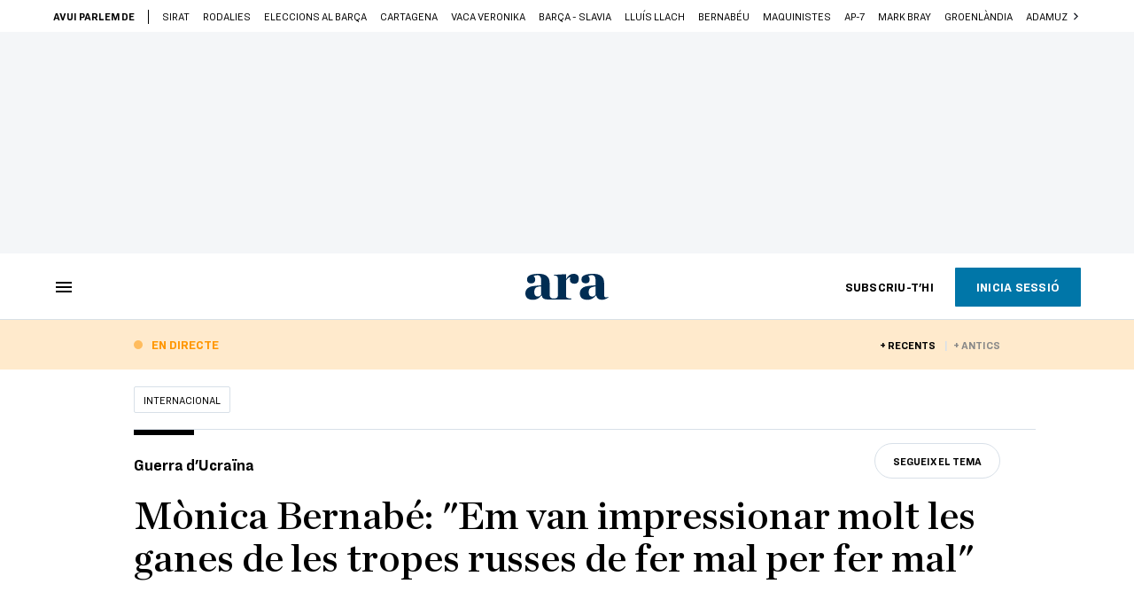

--- FILE ---
content_type: text/css
request_url: https://www.ara.cat/1.h-61ee3230b62a1a663f82.css
body_size: 5729
content:
.active-lives[data-v-1b711e9a]{width:100%;margin:0}.active-lives .lives-transition-enter-active[data-v-1b711e9a]{transition:all .3s ease-out}.active-lives .lives-transition-leave-active[data-v-1b711e9a]{transition:all .3s ease-in}.active-lives .lives-transition-enter[data-v-1b711e9a],.active-lives .lives-transition-leave-to[data-v-1b711e9a]{opacity:0}.active-lives .title[data-v-1b711e9a]{padding:0 20px;background-color:var(--taronjaclar, #ffeacc);height:56px;display:flex;align-items:center;justify-content:flex-start;cursor:pointer;border-style:solid;border-radius:0;border-color:var(--taronjaclar, #ffeacc);border-width:1px 1px 0;font-family:var(--font, "Ringside"),sans-serif;font-weight:800;font-size:14px;line-height:14px;letter-spacing:0;text-transform:uppercase}body.dark-mode.layout .active-lives .title[data-v-1b711e9a],body.dark-mode.force-dark-mode .active-lives .title[data-v-1b711e9a],body.dark-mode.app-mode.app-layout .active-lives .title[data-v-1b711e9a]{color:#000}@media only screen and (min-width : 768px){.active-lives .title[data-v-1b711e9a]{border-radius:4px 4px 0 0}}.active-lives .title .circle[data-v-1b711e9a]{width:10px;height:10px;margin:0 10px 0 0;border-radius:30px;background-color:var(--taronjafosc, #ff9600);animation-duration:1s;animation-iteration-count:infinite;animation-name:livecircleanimation-data-v-1b711e9a}@keyframes livecircleanimation-data-v-1b711e9a{0%{opacity:1}50%{opacity:.2}100%{opacity:1}}.active-lives .title .number[data-v-1b711e9a]{margin:0 10px 0 auto;width:22px;height:22px;display:flex;justify-content:center;align-items:center;background-color:#000;border-radius:50px;color:#fff}.active-lives .title .ara-icon[data-v-1b711e9a]{width:7px}body.dark-mode.layout .active-lives .title .ara-icon[data-v-1b711e9a],body.dark-mode.force-dark-mode .active-lives .title .ara-icon[data-v-1b711e9a],body.dark-mode.app-mode.app-layout .active-lives .title .ara-icon[data-v-1b711e9a]{fill:#000}.active-lives .body[data-v-1b711e9a]{padding:0 20px 0;border-style:solid;border-color:var(--filets, #d8e0e8);border-width:0;border-radius:0}@media only screen and (min-width : 768px){.active-lives .body[data-v-1b711e9a]{border-width:0 1px 1px;border-radius:0 0 4px 4px}}.active-lives .body li[data-v-1b711e9a]{position:relative;list-style-type:none;border-top:1px solid var(--filets, #d8e0e8);padding:15px 0 15px 20px;display:flex;justify-content:space-between;align-items:center;min-height:55px;cursor:pointer}.active-lives .body li a[data-v-1b711e9a]{width:100%;padding-right:10px;align-self:flex-start;text-decoration:none;color:#000;font-family:var(--font, "Ringside"),sans-serif;font-weight:800;font-size:16px;line-height:20px;letter-spacing:0;display:-webkit-box;-webkit-line-clamp:3;-webkit-box-orient:vertical;overflow:hidden}.active-lives .body li[data-v-1b711e9a]:before{content:"";position:absolute;left:0;top:21px;width:10px;height:10px;border-radius:30px;background-color:var(--taronjafosc, #ff9600)}.active-lives .body li[data-v-1b711e9a]:first-of-type{border-top:none}.active-lives .body li .ara-icon[data-v-1b711e9a]{width:7px;margin-left:10px;transform:rotate(-90deg)}.active-lives .body li:hover a[data-v-1b711e9a]{color:var(--taronjafosc, #ff9600)}.active-lives .body li:hover .ara-icon[data-v-1b711e9a]{fill:var(--taronjafosc, #ff9600)}.active-lives[data-v-1b711e9a]:not(.home-mateix){width:100vw}@media only screen and (min-width : 768px){.active-lives[data-v-1b711e9a]:not(.home-mateix){width:100%;max-width:978px;margin:66px auto 0}.active-lives:not(.home-mateix) .body li a[data-v-1b711e9a]{align-self:auto}.active-lives:not(.home-mateix) .body li[data-v-1b711e9a]:before{top:24px}}.active-lives.home-mateix .title[data-v-1b711e9a]{border-radius:0;border:0}body.dark-mode.layout .active-lives.home-mateix .title[data-v-1b711e9a],body.dark-mode.force-dark-mode .active-lives.home-mateix .title[data-v-1b711e9a],body.dark-mode.app-mode.app-layout .active-lives.home-mateix .title[data-v-1b711e9a]{background-color:var(--taronjafosc, #ff9600)}body.dark-mode.layout .active-lives.home-mateix .title[data-v-1b711e9a],body.dark-mode.force-dark-mode .active-lives.home-mateix .title[data-v-1b711e9a],body.dark-mode.app-mode.app-layout .active-lives.home-mateix .title[data-v-1b711e9a]{color:#fff}body.dark-mode.layout .active-lives.home-mateix .title .circle[data-v-1b711e9a],body.dark-mode.force-dark-mode .active-lives.home-mateix .title .circle[data-v-1b711e9a],body.dark-mode.app-mode.app-layout .active-lives.home-mateix .title .circle[data-v-1b711e9a]{background-color:#fff}.active-lives.home-mateix .body[data-v-1b711e9a]{border:0}
.feed-breu[data-v-0702620a]{width:100%;max-width:978px;position:relative;display:flex;flex-direction:column;margin:40px auto 0;padding:20px 20px 0;border-top:1px solid var(--filets, #d8e0e8)}@media only screen and (min-width : 1024px){.feed-breu[data-v-0702620a]{padding:20px 0 0}}.advertising+.feed-breu[data-v-0702620a]{margin:0 auto}.feed-breu-wrapper[data-v-0702620a]{max-width:978px;width:100%;margin:0 auto}.feed-breu-wrapper a[data-v-0702620a]{display:contents;text-decoration:none;color:inherit}.feed-breu-wrapper a[data-v-0702620a]{display:inline-block}.feed-breu-kicker[data-v-0702620a]{font-family:var(--font, "Ringside"),sans-serif;font-weight:800;font-size:18px;line-height:18px;letter-spacing:0;margin:10px 0;display:inline-block;width:100%}.feed-breu-title[data-v-0702620a]{font-family:"ChronicleTextG1",serif;font-weight:600;font-size:20px;line-height:22px;letter-spacing:-0.4px;margin:10px 0;display:inline-block;width:100%}@media only screen and (min-width: 768px){.feed-breu-title[data-v-0702620a]{font-family:"ChronicleTextG1",serif;font-weight:600;font-size:22px;line-height:25px;letter-spacing:-0.5px}}body.criatures .feed-breu-title[data-v-0702620a]{font-family:"Albert Sans",sans-serif;font-weight:700;font-size:20px;line-height:22px;letter-spacing:-0.4px}@media only screen and (min-width: 768px){body.criatures .feed-breu-title[data-v-0702620a]{font-family:"Albert Sans",sans-serif;font-weight:700;font-size:22px;line-height:25px;letter-spacing:-0.5px}}body.mengem .feed-breu-title[data-v-0702620a]{font-family:"Sofia Sans Semi Condensed",sans-serif;font-weight:700;font-size:20px;line-height:22px;letter-spacing:-0.4px}@media only screen and (min-width: 768px){body.mengem .feed-breu-title[data-v-0702620a]{font-family:"Sofia Sans Semi Condensed",sans-serif;font-weight:700;font-size:22px;line-height:25px;letter-spacing:-0.5px}}body.empreses .feed-breu-title[data-v-0702620a]{font-family:"Sofia Sans Semi Condensed",sans-serif;font-weight:700;font-size:20px;line-height:22px;letter-spacing:-0.4px}@media only screen and (min-width: 768px){body.empreses .feed-breu-title[data-v-0702620a]{font-family:"Sofia Sans Semi Condensed",sans-serif;font-weight:700;font-size:22px;line-height:25px;letter-spacing:-0.5px}}.feed-breu-image[data-v-0702620a]{width:100%}.feed-breu-image .image[data-v-0702620a]{margin:10px 0 0px}.feed-breu-image-footer[data-v-0702620a]{margin:0 0 10px;width:100%;text-align:right}@media only screen and (min-width : 1024px){.feed-breu-image-footer[data-v-0702620a]{margin-bottom:5px}}.feed-breu-image-footer .author[data-v-0702620a]{font-family:var(--font, "Ringside"),sans-serif;font-weight:400;font-size:12px;line-height:20px;letter-spacing:0;text-transform:uppercase}.feed-breu .audio[data-v-0702620a]{margin:20px 0 5px;width:100%}.feed-breu[data-v-0702620a]  p{margin:10px 0 0;font-family:"ChronicleTextG1",serif;font-weight:400;font-size:20px;line-height:32px;letter-spacing:0}@media only screen and (min-width: 768px){.feed-breu[data-v-0702620a]  p{font-family:"ChronicleTextG1",serif;font-weight:400;font-size:18px;line-height:28px;letter-spacing:0}}body.criatures .feed-breu[data-v-0702620a]  p{font-family:"ChronicleTextG1",serif;font-weight:400;font-size:20px;line-height:32px;letter-spacing:0}@media only screen and (min-width: 768px){body.criatures .feed-breu[data-v-0702620a]  p{font-family:"ChronicleTextG1",serif;font-weight:400;font-size:18px;line-height:28px;letter-spacing:0}}body.mengem .feed-breu[data-v-0702620a]  p{font-family:"ChronicleTextG1",serif;font-weight:400;font-size:20px;line-height:32px;letter-spacing:0}@media only screen and (min-width: 768px){body.mengem .feed-breu[data-v-0702620a]  p{font-family:"ChronicleTextG1",serif;font-weight:400;font-size:18px;line-height:28px;letter-spacing:0}}body.empreses .feed-breu[data-v-0702620a]  p{font-family:"ChronicleTextG1",serif;font-weight:400;font-size:20px;line-height:32px;letter-spacing:0}@media only screen and (min-width: 768px){body.empreses .feed-breu[data-v-0702620a]  p{font-family:"ChronicleTextG1",serif;font-weight:400;font-size:18px;line-height:28px;letter-spacing:0}}.feed-breu[data-v-0702620a]  p a{text-decoration:none;background:linear-gradient(var(--primary, #0076a8), var(--primary, #0076a8)) bottom no-repeat;background-size:100% 1px;background-position-x:0;transition:background-size .3s ease-out,color .3s ease-in;color:var(--text, #333333);overflow:hidden}body.dark-mode.layout .feed-breu[data-v-0702620a]  p a,body.dark-mode.force-dark-mode .feed-breu[data-v-0702620a]  p a,body.dark-mode.app-mode.app-layout .feed-breu[data-v-0702620a]  p a{color:#fff}.feed-breu[data-v-0702620a]  p a:hover{color:var(--primary, #0076a8);cursor:pointer;background-size:0 1px;transition:background-size .5s ease-out,color .5s ease-in}body.dark-mode.layout .feed-breu[data-v-0702620a]  p a:hover,body.dark-mode.force-dark-mode .feed-breu[data-v-0702620a]  p a:hover,body.dark-mode.app-mode.app-layout .feed-breu[data-v-0702620a]  p a:hover{color:var(--primary, #0076a8)}@media only screen and (min-width : 1024px){.feed-breu[data-v-0702620a]  p{font-size:18px;line-height:28px}}@media only screen and (min-width : 1024px){.feed-breu[data-v-0702620a]  .feed-breu-image+p{margin-top:15px}}.feed-breu[data-v-0702620a]  .embed{margin:10px 0 5px}@media only screen and (min-width : 1024px){.feed-breu[data-v-0702620a]  .embed{margin:20px 0 5px}}.feed-breu[data-v-0702620a]  .embed+p{margin:15px 0 0}.feed-breu[data-v-0702620a]  .audio+p{margin:15px 0 0}.feed-breu-signature[data-v-0702620a]{font-family:var(--font, "Ringside"),sans-serif;font-weight:800;font-size:16px;line-height:20px;letter-spacing:0;margin:10px 0 0;color:var(--detall, #888888);text-decoration:none;margin:20px 0 0;display:block}@media only screen and (min-width: 768px){.feed-breu-signature[data-v-0702620a]{font-family:var(--font, "Ringside"),sans-serif;font-weight:800;font-size:14px;line-height:16px;letter-spacing:0}}.feed-breu[data-v-0702620a]  .listing{max-width:600px;margin:20px 0 0;padding:0 0 1.5rem 1.875rem;font-family:"ChronicleTextG1",serif;font-weight:400;font-size:20px;line-height:32px;letter-spacing:0;color:var(--text, #333333)}@media only screen and (min-width: 768px){.feed-breu[data-v-0702620a]  .listing{font-family:"ChronicleTextG1",serif;font-weight:400;font-size:18px;line-height:28px;letter-spacing:0}}body.criatures .feed-breu[data-v-0702620a]  .listing{font-family:"ChronicleTextG1",serif;font-weight:400;font-size:20px;line-height:32px;letter-spacing:0}@media only screen and (min-width: 768px){body.criatures .feed-breu[data-v-0702620a]  .listing{font-family:"ChronicleTextG1",serif;font-weight:400;font-size:18px;line-height:28px;letter-spacing:0}}body.mengem .feed-breu[data-v-0702620a]  .listing{font-family:"ChronicleTextG1",serif;font-weight:400;font-size:20px;line-height:32px;letter-spacing:0}@media only screen and (min-width: 768px){body.mengem .feed-breu[data-v-0702620a]  .listing{font-family:"ChronicleTextG1",serif;font-weight:400;font-size:18px;line-height:28px;letter-spacing:0}}body.empreses .feed-breu[data-v-0702620a]  .listing{font-family:"ChronicleTextG1",serif;font-weight:400;font-size:20px;line-height:32px;letter-spacing:0}@media only screen and (min-width: 768px){body.empreses .feed-breu[data-v-0702620a]  .listing{font-family:"ChronicleTextG1",serif;font-weight:400;font-size:18px;line-height:28px;letter-spacing:0}}body.dark-mode.layout .feed-breu[data-v-0702620a]  .listing,body.dark-mode.force-dark-mode .feed-breu[data-v-0702620a]  .listing,body.dark-mode.app-mode.app-layout .feed-breu[data-v-0702620a]  .listing{color:#fff}.feed-breu[data-v-0702620a]  .listing li{margin:0 0 0 18px;position:relative;list-style:none}.feed-breu[data-v-0702620a]  .listing.ol li{counter-increment:inst}.feed-breu[data-v-0702620a]  .listing.ol li:before{content:counter(inst) ".";position:absolute;left:-18px;width:18px;height:16px;font-weight:bold}.feed-breu[data-v-0702620a]  .listing.ul li:before{content:"·";position:absolute;width:26px;left:-36px;height:32px;display:flex;align-items:center;font-weight:bold}.feed-breu .breulink[data-v-0702620a]{margin:10px 0 0;font-family:"ChronicleTextG1",serif;font-weight:400;font-size:20px;line-height:32px;letter-spacing:0}@media only screen and (min-width : 1024px){.feed-breu .breulink[data-v-0702620a]{margin-top:5px}}@media only screen and (min-width: 768px){.feed-breu .breulink[data-v-0702620a]{font-family:"ChronicleTextG1",serif;font-weight:400;font-size:18px;line-height:28px;letter-spacing:0}}body.criatures .feed-breu .breulink[data-v-0702620a]{font-family:"ChronicleTextG1",serif;font-weight:400;font-size:20px;line-height:32px;letter-spacing:0}@media only screen and (min-width: 768px){body.criatures .feed-breu .breulink[data-v-0702620a]{font-family:"ChronicleTextG1",serif;font-weight:400;font-size:18px;line-height:28px;letter-spacing:0}}body.mengem .feed-breu .breulink[data-v-0702620a]{font-family:"ChronicleTextG1",serif;font-weight:400;font-size:20px;line-height:32px;letter-spacing:0}@media only screen and (min-width: 768px){body.mengem .feed-breu .breulink[data-v-0702620a]{font-family:"ChronicleTextG1",serif;font-weight:400;font-size:18px;line-height:28px;letter-spacing:0}}body.empreses .feed-breu .breulink[data-v-0702620a]{font-family:"ChronicleTextG1",serif;font-weight:400;font-size:20px;line-height:32px;letter-spacing:0}@media only screen and (min-width: 768px){body.empreses .feed-breu .breulink[data-v-0702620a]{font-family:"ChronicleTextG1",serif;font-weight:400;font-size:18px;line-height:28px;letter-spacing:0}}.feed-breu .breulink .ara-icon[data-v-0702620a]{position:relative;width:18px;height:18px}.feed-breu .breulink .ara-icon[data-v-0702620a]  svg{position:absolute;top:3px}.feed-breu .breulink[data-v-0702620a]  a{display:inline;text-decoration:none;background:linear-gradient(var(--primary, #0076a8), var(--primary, #0076a8)) bottom no-repeat;background-size:100% 1px;background-position-x:0;transition:background-size .3s ease-out,color .3s ease-in;color:var(--text, #333333);overflow:hidden}body.dark-mode.layout .feed-breu .breulink[data-v-0702620a]  a,body.dark-mode.force-dark-mode .feed-breu .breulink[data-v-0702620a]  a,body.dark-mode.app-mode.app-layout .feed-breu .breulink[data-v-0702620a]  a{color:#fff}.feed-breu .breulink[data-v-0702620a]  a:hover{color:var(--primary, #0076a8);cursor:pointer;background-size:0 1px;transition:background-size .5s ease-out,color .5s ease-in}body.dark-mode.layout .feed-breu .breulink[data-v-0702620a]  a:hover,body.dark-mode.force-dark-mode .feed-breu .breulink[data-v-0702620a]  a:hover,body.dark-mode.app-mode.app-layout .feed-breu .breulink[data-v-0702620a]  a:hover{color:var(--primary, #0076a8)}.feed-breu .ara-button[data-v-0702620a]{margin:20px 0 0;width:100%;text-align:center}.feed-breu.home-mateix[data-v-0702620a]{padding:20px 20px 0}.feed-breu.home-mateix .feed-breu-title[data-v-0702620a]{font-size:16px;line-height:18px;letter-spacing:-0.1px}.feed-breu.home-mateix .feed-breu-wrapper p[data-v-0702620a]{font-size:16px;line-height:23px}
.feed-breu-football[data-v-d9f0bb14]{width:100%;max-width:978px;position:relative;display:flex;flex-direction:column;margin:40px auto 0;padding:20px 20px 0;border-top:1px solid var(--filets, #d8e0e8)}@media only screen and (min-width : 768px){.feed-breu-football[data-v-d9f0bb14]{padding:20px 0 0}}.advertising+.feed-breu-football[data-v-d9f0bb14]{margin:0 auto}.feed-breu-football-wrapper[data-v-d9f0bb14]{max-width:978px;width:100%;margin:0 auto}.feed-breu-football-wrapper a[data-v-d9f0bb14]{display:contents;text-decoration:none;color:inherit}.feed-breu-football-kicker[data-v-d9f0bb14]{font-family:var(--font, "Ringside"),sans-serif;font-weight:800;font-size:18px;line-height:18px;letter-spacing:0;margin:10px 0}.feed-breu-football[data-v-d9f0bb14]  p{margin:10px 0 0;font-family:"ChronicleTextG1",serif;font-weight:400;font-size:20px;line-height:32px;letter-spacing:0}@media only screen and (min-width: 768px){.feed-breu-football[data-v-d9f0bb14]  p{font-family:"ChronicleTextG1",serif;font-weight:400;font-size:18px;line-height:28px;letter-spacing:0}}body.criatures .feed-breu-football[data-v-d9f0bb14]  p{font-family:"ChronicleTextG1",serif;font-weight:400;font-size:20px;line-height:32px;letter-spacing:0}@media only screen and (min-width: 768px){body.criatures .feed-breu-football[data-v-d9f0bb14]  p{font-family:"ChronicleTextG1",serif;font-weight:400;font-size:18px;line-height:28px;letter-spacing:0}}body.mengem .feed-breu-football[data-v-d9f0bb14]  p{font-family:"ChronicleTextG1",serif;font-weight:400;font-size:20px;line-height:32px;letter-spacing:0}@media only screen and (min-width: 768px){body.mengem .feed-breu-football[data-v-d9f0bb14]  p{font-family:"ChronicleTextG1",serif;font-weight:400;font-size:18px;line-height:28px;letter-spacing:0}}body.empreses .feed-breu-football[data-v-d9f0bb14]  p{font-family:"ChronicleTextG1",serif;font-weight:400;font-size:20px;line-height:32px;letter-spacing:0}@media only screen and (min-width: 768px){body.empreses .feed-breu-football[data-v-d9f0bb14]  p{font-family:"ChronicleTextG1",serif;font-weight:400;font-size:18px;line-height:28px;letter-spacing:0}}.feed-breu-football[data-v-d9f0bb14]  p a{text-decoration:none;background:linear-gradient(var(--primary, #0076a8), var(--primary, #0076a8)) bottom no-repeat;background-size:100% 1px;background-position-x:0;transition:background-size .3s ease-out,color .3s ease-in;color:var(--text, #333333);overflow:hidden}body.dark-mode.layout .feed-breu-football[data-v-d9f0bb14]  p a,body.dark-mode.force-dark-mode .feed-breu-football[data-v-d9f0bb14]  p a,body.dark-mode.app-mode.app-layout .feed-breu-football[data-v-d9f0bb14]  p a{color:#fff}.feed-breu-football[data-v-d9f0bb14]  p a:hover{color:var(--primary, #0076a8);cursor:pointer;background-size:0 1px;transition:background-size .5s ease-out,color .5s ease-in}body.dark-mode.layout .feed-breu-football[data-v-d9f0bb14]  p a:hover,body.dark-mode.force-dark-mode .feed-breu-football[data-v-d9f0bb14]  p a:hover,body.dark-mode.app-mode.app-layout .feed-breu-football[data-v-d9f0bb14]  p a:hover{color:var(--primary, #0076a8)}
.feed-featured[data-v-3c19033c]{width:100%;max-width:978px;position:relative;display:flex;flex-direction:column;margin:40px auto 0;padding:20px 0 0;border-top:1px solid var(--filets, #d8e0e8)}.advertising+.feed-featured[data-v-3c19033c]{margin:0 auto}.feed-featured-wrapper[data-v-3c19033c]{max-width:978px;width:100%;margin:0 auto;background-color:#f4f6f8;padding:20px}.feed-featured-title[data-v-3c19033c]{font-family:var(--font, "Ringside"),sans-serif;font-weight:800;font-size:18px;line-height:18px;letter-spacing:0;margin:10px 0;display:inline-block;width:100%}.feed-featured-list-item[data-v-3c19033c]{margin:15px 0 10px;display:inline-flex;justify-content:flex-start;align-items:flex-start}.feed-featured-list-item a[data-v-3c19033c]{display:contents;text-decoration:none;color:inherit}.feed-featured-list-item .ara-icon[data-v-3c19033c]{width:18px;height:18px;flex:0 0 18px;display:inline-flex;align-items:center;justify-content:center;margin:0 5px 0 0}.feed-featured-list-item a[data-v-3c19033c]{font-family:"ChronicleTextG1",serif;font-weight:400;font-size:20px;line-height:22px;letter-spacing:-0.4px}@media only screen and (min-width: 768px){.feed-featured-list-item a[data-v-3c19033c]{font-family:"ChronicleTextG1",serif;font-weight:400;font-size:18px;line-height:20px;letter-spacing:-0.2px}}body.criatures .feed-featured-list-item a[data-v-3c19033c]{font-family:"Albert Sans",sans-serif;font-weight:700;font-size:20px;line-height:22px;letter-spacing:-0.4px}@media only screen and (min-width: 768px){body.criatures .feed-featured-list-item a[data-v-3c19033c]{font-family:"Albert Sans",sans-serif;font-weight:700;font-size:18px;line-height:20px;letter-spacing:-0.2px}}body.mengem .feed-featured-list-item a[data-v-3c19033c]{font-family:"Sofia Sans Semi Condensed",sans-serif;font-weight:700;font-size:20px;line-height:22px;letter-spacing:-0.4px}@media only screen and (min-width: 768px){body.mengem .feed-featured-list-item a[data-v-3c19033c]{font-family:"Sofia Sans Semi Condensed",sans-serif;font-weight:700;font-size:18px;line-height:20px;letter-spacing:-0.2px}}body.empreses .feed-featured-list-item a[data-v-3c19033c]{font-family:"Sofia Sans Semi Condensed",sans-serif;font-weight:700;font-size:20px;line-height:22px;letter-spacing:-0.4px}@media only screen and (min-width: 768px){body.empreses .feed-featured-list-item a[data-v-3c19033c]{font-family:"Sofia Sans Semi Condensed",sans-serif;font-weight:700;font-size:18px;line-height:20px;letter-spacing:-0.2px}}.feed-featured-list-item a[data-v-3c19033c]:hover{cursor:pointer;color:var(--primary, #0076a8);transition:all .15s ease-in-out}body.dark-mode.layout .feed-featured-list-item a[data-v-3c19033c]:hover,body.dark-mode.force-dark-mode .feed-featured-list-item a[data-v-3c19033c]:hover,body.dark-mode.app-mode.app-layout .feed-featured-list-item a[data-v-3c19033c]:hover{color:var(--primary, #0076a8)}.feed-featured-list-item a:hover.ara-icon[data-v-3c19033c],.feed-featured-list-item a:hover .ara-icon[data-v-3c19033c],.feed-featured-list-item a:hover svg[data-v-3c19033c],.feed-featured-list-item a[data-v-3c19033c]:hover  svg{fill:var(--primary, #0076a8);transition:all .15s ease-in-out}body.dark-mode.layout .feed-featured-list-item a:hover.ara-icon[data-v-3c19033c],body.dark-mode.force-dark-mode .feed-featured-list-item a:hover.ara-icon[data-v-3c19033c],body.dark-mode.app-mode.app-layout .feed-featured-list-item a:hover.ara-icon[data-v-3c19033c],body.dark-mode.layout .feed-featured-list-item a:hover .ara-icon[data-v-3c19033c],body.dark-mode.force-dark-mode .feed-featured-list-item a:hover .ara-icon[data-v-3c19033c],body.dark-mode.app-mode.app-layout .feed-featured-list-item a:hover .ara-icon[data-v-3c19033c],body.dark-mode.layout .feed-featured-list-item a:hover svg[data-v-3c19033c],body.dark-mode.force-dark-mode .feed-featured-list-item a:hover svg[data-v-3c19033c],body.dark-mode.app-mode.app-layout .feed-featured-list-item a:hover svg[data-v-3c19033c],body.dark-mode.layout .feed-featured-list-item a[data-v-3c19033c]:hover  svg,body.dark-mode.force-dark-mode .feed-featured-list-item a[data-v-3c19033c]:hover  svg,body.dark-mode.app-mode.app-layout .feed-featured-list-item a[data-v-3c19033c]:hover  svg{fill:var(--primary, #0076a8)}.feed-featured-list-item a:hover picture[data-v-3c19033c]{opacity:.6;transition:opacity .15s ease-in-out}.feed-featured.home-mateix .feed-featured-list-item a[data-v-3c19033c]{font-size:16px;line-height:18px;letter-spacing:-0.1px}
.feed-live-content[data-v-6c5a5a85]{width:100%;max-width:978px;position:relative;display:flex;flex-direction:column;margin:40px auto 0;padding:20px 0 0;border-top:1px solid var(--filets, #d8e0e8)}.advertising+.feed-live-content[data-v-6c5a5a85]{margin:0 auto}.feed-live-content-wrapper[data-v-6c5a5a85]{max-width:978px;width:100%;margin:0 auto;background-color:var(--taronjaclar, #ffeacc);padding:20px 20px 40px}@media only screen and (min-width : 768px){.feed-live-content-wrapper[data-v-6c5a5a85]{border-radius:4px}}.feed-live-content-title[data-v-6c5a5a85]{margin:15px 0 0}.feed-live-content-title a[data-v-6c5a5a85]{display:contents;text-decoration:none;color:inherit}.feed-live-content-title a[data-v-6c5a5a85]{font-family:var(--font, "Ringside"),sans-serif;font-weight:800;font-size:16px;line-height:20px;letter-spacing:0}.feed-live-content-title a[data-v-6c5a5a85]:hover{cursor:pointer;color:var(--primary, #0076a8);transition:all .15s ease-in-out}body.dark-mode.layout .feed-live-content-title a[data-v-6c5a5a85]:hover,body.dark-mode.force-dark-mode .feed-live-content-title a[data-v-6c5a5a85]:hover,body.dark-mode.app-mode.app-layout .feed-live-content-title a[data-v-6c5a5a85]:hover{color:var(--primary, #0076a8)}.feed-live-content-title a:hover.ara-icon[data-v-6c5a5a85],.feed-live-content-title a:hover .ara-icon[data-v-6c5a5a85],.feed-live-content-title a:hover svg[data-v-6c5a5a85],.feed-live-content-title a[data-v-6c5a5a85]:hover  svg{fill:var(--primary, #0076a8);transition:all .15s ease-in-out}body.dark-mode.layout .feed-live-content-title a:hover.ara-icon[data-v-6c5a5a85],body.dark-mode.force-dark-mode .feed-live-content-title a:hover.ara-icon[data-v-6c5a5a85],body.dark-mode.app-mode.app-layout .feed-live-content-title a:hover.ara-icon[data-v-6c5a5a85],body.dark-mode.layout .feed-live-content-title a:hover .ara-icon[data-v-6c5a5a85],body.dark-mode.force-dark-mode .feed-live-content-title a:hover .ara-icon[data-v-6c5a5a85],body.dark-mode.app-mode.app-layout .feed-live-content-title a:hover .ara-icon[data-v-6c5a5a85],body.dark-mode.layout .feed-live-content-title a:hover svg[data-v-6c5a5a85],body.dark-mode.force-dark-mode .feed-live-content-title a:hover svg[data-v-6c5a5a85],body.dark-mode.app-mode.app-layout .feed-live-content-title a:hover svg[data-v-6c5a5a85],body.dark-mode.layout .feed-live-content-title a[data-v-6c5a5a85]:hover  svg,body.dark-mode.force-dark-mode .feed-live-content-title a[data-v-6c5a5a85]:hover  svg,body.dark-mode.app-mode.app-layout .feed-live-content-title a[data-v-6c5a5a85]:hover  svg{fill:var(--primary, #0076a8)}.feed-live-content-title a:hover picture[data-v-6c5a5a85]{opacity:.6;transition:opacity .15s ease-in-out}.feed-live-content-title a[data-v-6c5a5a85]:hover{color:var(--taronjafosc, #ff9600)}
.feed-publication[data-v-e1313a56]{width:100%;max-width:978px;position:relative;display:flex;flex-direction:column;margin:40px auto 0;padding:20px 0 0;border-top:1px solid var(--filets, #d8e0e8)}.advertising+.feed-publication[data-v-e1313a56]{margin:0 auto}.feed-publication-wrapper[data-v-e1313a56]{max-width:978px;width:100%;margin:0 auto;padding:20px}.feed-publication .action-bar[data-v-e1313a56]{width:auto;margin:0 20px 10px}@media only screen and (min-width : 1024px){.feed-publication .action-bar[data-v-e1313a56]{margin:0 0 10px}}.feed-publication-kicker[data-v-e1313a56]{font-family:var(--font, "Ringside"),sans-serif;font-weight:800;font-size:18px;line-height:18px;letter-spacing:0;margin:10px 20px 10px}@media only screen and (min-width : 1024px){.feed-publication-kicker[data-v-e1313a56]{margin-left:0;margin-right:0}}.feed-publication-header[data-v-e1313a56]{margin:10px 0 0;padding:36px 20px 20px;position:relative;background:linear-gradient(90deg, #FFFFFF 50px, #f4f6f8 51px, #f4f6f8 100%)}@media only screen and (min-width : 1024px){.feed-publication-header[data-v-e1313a56]{padding:36px 0 20px;background:linear-gradient(90deg, #FFFFFF 30px, #f4f6f8 31px, #f4f6f8 100%)}}.feed-publication-header[data-v-e1313a56]:before{content:"";position:absolute;background-color:#000;width:60px;height:2px;top:18px;left:20px}@media only screen and (min-width : 1024px){.feed-publication-header[data-v-e1313a56]:before{left:0}}.feed-publication-header .epigraph--exclusive[data-v-e1313a56]{display:inline;color:#000}.feed-publication-header .epigraph .ara-icon-exclusive[data-v-e1313a56]{box-sizing:content-box;display:inline-flex;position:relative;align-items:baseline;width:14px;height:14px}.feed-publication-header .epigraph .ara-icon-exclusive[data-v-e1313a56]  svg{align-self:flex-end;width:100%;height:100%;fill:var(--exclusive, #0076A8)}.feed-publication-interviewed[data-v-e1313a56]{font-family:"ChronicleTextG1",serif;font-weight:600;font-size:20px;line-height:22px;letter-spacing:-0.4px;margin:0;text-decoration:none;color:inherit}@media only screen and (min-width: 768px){.feed-publication-interviewed[data-v-e1313a56]{font-family:"ChronicleTextG1",serif;font-weight:600;font-size:24px;line-height:28px;letter-spacing:-0.6px}}body.criatures .feed-publication-interviewed[data-v-e1313a56]{font-family:"Albert Sans",sans-serif;font-weight:700;font-size:20px;line-height:22px;letter-spacing:-0.4px}@media only screen and (min-width: 768px){body.criatures .feed-publication-interviewed[data-v-e1313a56]{font-family:"Albert Sans",sans-serif;font-weight:700;font-size:24px;line-height:28px;letter-spacing:-0.6px}}body.mengem .feed-publication-interviewed[data-v-e1313a56]{font-family:"Sofia Sans Semi Condensed",sans-serif;font-weight:700;font-size:20px;line-height:22px;letter-spacing:-0.4px}@media only screen and (min-width: 768px){body.mengem .feed-publication-interviewed[data-v-e1313a56]{font-family:"Sofia Sans Semi Condensed",sans-serif;font-weight:700;font-size:24px;line-height:28px;letter-spacing:-0.6px}}body.empreses .feed-publication-interviewed[data-v-e1313a56]{font-family:"Sofia Sans Semi Condensed",sans-serif;font-weight:700;font-size:20px;line-height:22px;letter-spacing:-0.4px}@media only screen and (min-width: 768px){body.empreses .feed-publication-interviewed[data-v-e1313a56]{font-family:"Sofia Sans Semi Condensed",sans-serif;font-weight:700;font-size:24px;line-height:28px;letter-spacing:-0.6px}}.feed-publication-title[data-v-e1313a56]{font-family:"ChronicleTextG1",serif;font-weight:600;font-size:20px;line-height:22px;letter-spacing:-0.4px;margin:0;text-decoration:none;color:inherit;padding:0 20px 0 0}@media only screen and (min-width: 768px){.feed-publication-title[data-v-e1313a56]{font-family:"ChronicleTextG1",serif;font-weight:600;font-size:24px;line-height:28px;letter-spacing:-0.6px}}body.criatures .feed-publication-title[data-v-e1313a56]{font-family:"Albert Sans",sans-serif;font-weight:700;font-size:20px;line-height:22px;letter-spacing:-0.4px}@media only screen and (min-width: 768px){body.criatures .feed-publication-title[data-v-e1313a56]{font-family:"Albert Sans",sans-serif;font-weight:700;font-size:24px;line-height:28px;letter-spacing:-0.6px}}body.mengem .feed-publication-title[data-v-e1313a56]{font-family:"Sofia Sans Semi Condensed",sans-serif;font-weight:700;font-size:20px;line-height:22px;letter-spacing:-0.4px}@media only screen and (min-width: 768px){body.mengem .feed-publication-title[data-v-e1313a56]{font-family:"Sofia Sans Semi Condensed",sans-serif;font-weight:700;font-size:24px;line-height:28px;letter-spacing:-0.6px}}body.empreses .feed-publication-title[data-v-e1313a56]{font-family:"Sofia Sans Semi Condensed",sans-serif;font-weight:700;font-size:20px;line-height:22px;letter-spacing:-0.4px}@media only screen and (min-width: 768px){body.empreses .feed-publication-title[data-v-e1313a56]{font-family:"Sofia Sans Semi Condensed",sans-serif;font-weight:700;font-size:24px;line-height:28px;letter-spacing:-0.6px}}.feed-publication-author[data-v-e1313a56]{font-family:var(--font, "Ringside"),sans-serif;font-weight:800;font-size:16px;line-height:20px;letter-spacing:0;color:var(--detall, #888888);text-decoration:none;margin:10px 0 0;display:block;padding:0 20px 0 0}@media only screen and (min-width: 768px){.feed-publication-author[data-v-e1313a56]{font-family:var(--font, "Ringside"),sans-serif;font-weight:800;font-size:14px;line-height:16px;letter-spacing:0}}.feed-publication-image[data-v-e1313a56]{display:block;width:100%;margin:0}.feed-publication-image-footer[data-v-e1313a56]{margin:0 20px 5px;width:100%}@media only screen and (min-width : 1024px){.feed-publication-image-footer[data-v-e1313a56]{margin:0 0 5px}}.feed-publication-image-footer .text[data-v-e1313a56]{font-family:var(--font, "Ringside"),sans-serif;font-weight:400;font-size:12px;line-height:20px;letter-spacing:0;text-transform:uppercase}.feed-publication-image-footer .author[data-v-e1313a56]{font-family:var(--font, "Ringside"),sans-serif;font-weight:400;font-size:12px;line-height:20px;letter-spacing:0;text-transform:uppercase}.feed-publication-figcaption[data-v-e1313a56]{font-family:var(--font, "Ringside"),sans-serif;font-weight:400;font-size:12px;line-height:20px;letter-spacing:0;color:var(--detall, #888888)}.feed-publication-figcaption-container[data-v-e1313a56]{padding:5px 20px 5px;text-align:right}@media only screen and (min-width : 1024px){.feed-publication-figcaption-container[data-v-e1313a56]{padding:0 0 5px}}.feed-publication-figcaption-author[data-v-e1313a56]{font-family:var(--font, "Ringside"),sans-serif;font-weight:400;font-size:12px;line-height:20px;letter-spacing:0;text-transform:uppercase}.feed-publication.home-mateix[data-v-e1313a56]{padding:20px 20px 0}.feed-publication.home-mateix .feed-publication-interviewed[data-v-e1313a56]{font-family:"ChronicleTextG1",serif;font-weight:600;font-size:18px;line-height:22px;letter-spacing:-0.15px}.feed-publication.home-mateix .feed-publication-title[data-v-e1313a56]{font-family:"ChronicleTextG1",serif;font-weight:600;font-size:18px;line-height:22px;letter-spacing:-0.15px}
.feed-quote[data-v-bdd619ac]{width:100%;margin:0 auto;display:flex;flex-direction:column;padding:0;position:relative}.feed-separator+.feed-quote[data-v-bdd619ac]:before{content:none}.feed-separator+[class="list-item home-mateix"]+.feed-quote[data-v-bdd619ac]:before{content:none}.feed-quote[data-v-bdd619ac]:before{content:"";display:block;height:20px;width:100%;background-color:#f4f6f8;box-shadow:inset 0 0 15px 0 rgba(0,0,0,.05)}body.dark-mode.layout .feed-quote[data-v-bdd619ac]:before,body.dark-mode.force-dark-mode .feed-quote[data-v-bdd619ac]:before,body.dark-mode.app-mode.app-layout .feed-quote[data-v-bdd619ac]:before{background-color:#303030}body.dark-mode.layout .feed-quote[data-v-bdd619ac]:before,body.dark-mode.force-dark-mode .feed-quote[data-v-bdd619ac]:before,body.dark-mode.app-mode.app-layout .feed-quote[data-v-bdd619ac]:before{box-shadow:inset 0 0 15px 0 rgba(0,0,0,.05)}.feed-quote.list-item[data-v-bdd619ac]{display:flex}.advertising+.feed-quote[data-v-bdd619ac]:before{content:none}.feed-quote-wrapper[data-v-bdd619ac]{display:contents}.feed-quote .header[data-v-bdd619ac]{width:100%;display:flex;flex-direction:column;justify-content:flex-start;padding:23px 20px}.feed-quote .header .time[data-v-bdd619ac]{font-family:var(--font, "Ringside"),sans-serif;font-weight:800;font-size:12px;line-height:14px;letter-spacing:0;line-height:.5;margin:0 0 5px 0;text-transform:uppercase}.ara-live-feed.live .feed-quote .header .time[data-v-bdd619ac]{color:var(--taronjafosc, #ff9600)}.ara-live-feed.mateix .feed-quote .header .time[data-v-bdd619ac]{color:var(--primary, #0076a8)}body.dark-mode.layout .ara-live-feed.mateix .feed-quote .header .time[data-v-bdd619ac],body.dark-mode.force-dark-mode .ara-live-feed.mateix .feed-quote .header .time[data-v-bdd619ac],body.dark-mode.app-mode.app-layout .ara-live-feed.mateix .feed-quote .header .time[data-v-bdd619ac]{color:var(--primary-dark, #0086bf)}.feed-quote .header .kicker[data-v-bdd619ac]{font-family:var(--font, "Ringside"),sans-serif;font-weight:800;font-size:18px;line-height:18px;letter-spacing:0}.feed-quote .body[data-v-bdd619ac]{width:100%;display:flex;flex-direction:column;justify-content:flex-start}.feed-quote .body .ara-icon[data-v-bdd619ac]{margin:0 20px;width:24px;fill:var(--textlb, #555555)}.feed-quote .body blockquote[data-v-bdd619ac]{padding:0 20px;margin:11px 0 19px;position:relative;font-family:var(--font, "Ringside"),sans-serif;font-weight:900;font-size:25px;line-height:32px;letter-spacing:-0.35px;font-size:22px;line-height:24px}.feed-quote .body .author-name[data-v-bdd619ac]{padding:0 20px;text-decoration:none;color:#000;font-family:var(--font, "Ringside"),sans-serif;font-weight:800;font-size:16px;line-height:20px;letter-spacing:-0.22px;text-transform:uppercase;margin:2px 0 0}body.dark-mode.layout .feed-quote .body .author-name[data-v-bdd619ac],body.dark-mode.force-dark-mode .feed-quote .body .author-name[data-v-bdd619ac],body.dark-mode.app-mode.app-layout .feed-quote .body .author-name[data-v-bdd619ac]{color:#fff}.feed-quote .body .author-position[data-v-bdd619ac]{font-family:var(--font, "Ringside"),sans-serif;font-weight:400;font-size:16px;line-height:16px;letter-spacing:-0.22px;color:var(--textlb, #555555);padding:0 20px;margin:6px 0 0}.feed-quote[data-v-bdd619ac]:not(.home-mateix){width:100vw;position:relative}.feed-separator+.feed-quote[data-v-bdd619ac]:not(.home-mateix):before{content:none}.feed-separator+[class="list-item home-mateix"]+.feed-quote[data-v-bdd619ac]:not(.home-mateix):before{content:none}.feed-quote[data-v-bdd619ac]:not(.home-mateix):before{content:"";display:block;height:20px;width:100%;background-color:#f4f6f8;box-shadow:inset 0 0 15px 0 rgba(0,0,0,.05)}body.dark-mode.layout .feed-quote[data-v-bdd619ac]:not(.home-mateix):before,body.dark-mode.force-dark-mode .feed-quote[data-v-bdd619ac]:not(.home-mateix):before,body.dark-mode.app-mode.app-layout .feed-quote[data-v-bdd619ac]:not(.home-mateix):before{background-color:#303030}body.dark-mode.layout .feed-quote[data-v-bdd619ac]:not(.home-mateix):before,body.dark-mode.force-dark-mode .feed-quote[data-v-bdd619ac]:not(.home-mateix):before,body.dark-mode.app-mode.app-layout .feed-quote[data-v-bdd619ac]:not(.home-mateix):before{box-shadow:inset 0 0 15px 0 rgba(0,0,0,.05)}@media only screen and (min-width : 768px){.feed-quote[data-v-bdd619ac]:not(.home-mateix):before{height:1px;position:absolute;top:-1px;background:none;box-shadow:none;border-bottom:1px solid var(--filets, #d8e0e8)}body.dark-mode.layout .feed-quote[data-v-bdd619ac]:not(.home-mateix):before,body.dark-mode.force-dark-mode .feed-quote[data-v-bdd619ac]:not(.home-mateix):before,body.dark-mode.app-mode.app-layout .feed-quote[data-v-bdd619ac]:not(.home-mateix):before{background:none}body.dark-mode.layout .feed-quote[data-v-bdd619ac]:not(.home-mateix):before,body.dark-mode.force-dark-mode .feed-quote[data-v-bdd619ac]:not(.home-mateix):before,body.dark-mode.app-mode.app-layout .feed-quote[data-v-bdd619ac]:not(.home-mateix):before{box-shadow:none}}@media only screen and (min-width : 1024px){.feed-quote[data-v-bdd619ac]:not(.home-mateix){padding:26px 0 0 0;margin:33px auto 0;width:100%;max-width:978px}.advertising+.feed-quote[data-v-bdd619ac]:not(.home-mateix):before{content:""}.feed-quote:not(.home-mateix) .header[data-v-bdd619ac]{max-width:378px;padding:0}.feed-quote:not(.home-mateix) .body[data-v-bdd619ac]{max-width:600px}.feed-quote:not(.home-mateix) .body .ara-icon[data-v-bdd619ac]{margin:0}.feed-quote:not(.home-mateix) .body .ara-icon svg[data-v-bdd619ac]{max-width:none !important}.feed-quote:not(.home-mateix) .body blockquote[data-v-bdd619ac]{padding:0;font-size:26px;line-height:32px}.feed-quote:not(.home-mateix) .body .author-name[data-v-bdd619ac]{padding:0;margin:16px 0 0}.feed-quote:not(.home-mateix) .body .author-position[data-v-bdd619ac]{padding:0}}.feed-quote.home-mateix .header .time[data-v-bdd619ac]{line-height:14px;margin-bottom:3px}.feed-quote.home-mateix .header .kicker[data-v-bdd619ac]{font-size:16px;line-height:16px}
.feed-separator[data-v-6452b45a]{width:100%;max-width:978px;position:relative;display:flex;align-items:center;justify-content:center;margin:40px auto 0;padding:20px 0 0;border-top:1px solid var(--filets, #d8e0e8)}.advertising+.feed-separator[data-v-6452b45a]{margin:0 auto}.feed-separator.list-item[data-v-6452b45a]{display:flex}.feed-separator-wrapper[data-v-6452b45a]{max-width:978px;width:100%;margin:0 auto;display:flex;min-height:150px;align-items:center;justify-content:center;text-align:center;padding:20px;background-color:#f4f6f8}body.dark-mode.layout .feed-separator-wrapper[data-v-6452b45a],body.dark-mode.force-dark-mode .feed-separator-wrapper[data-v-6452b45a],body.dark-mode.app-mode.app-layout .feed-separator-wrapper[data-v-6452b45a]{background-color:#303030}@media only screen and (min-width : 768px){.feed-separator-wrapper[data-v-6452b45a]{border-radius:4px}}@media only screen and (min-width : 1024px){.feed-separator-wrapper[data-v-6452b45a]{padding:20px 50px}}.feed-separator-wrapper p[data-v-6452b45a]{font-family:var(--font, "Ringside"),sans-serif;font-weight:800;font-size:18px;line-height:20px;letter-spacing:0;width:100%;max-width:600px;margin:0;padding:0}body.dark-mode.layout .feed-separator-wrapper p[data-v-6452b45a],body.dark-mode.force-dark-mode .feed-separator-wrapper p[data-v-6452b45a],body.dark-mode.app-mode.app-layout .feed-separator-wrapper p[data-v-6452b45a]{color:#fff}
.feed-separator-football[data-v-240f61fa]{width:100%;max-width:978px;position:relative;display:flex;align-items:center;justify-content:center;margin:40px auto 0;padding:20px 0 0;border-top:1px solid var(--filets, #d8e0e8)}.advertising+.feed-separator-football[data-v-240f61fa]{margin:0 auto}.feed-separator-football-wrapper[data-v-240f61fa]{max-width:978px;width:100%;margin:0 auto;display:flex;min-height:120px;align-items:center;justify-content:center;text-align:center;padding:20px;background-color:#f4f6f8}body.dark-mode.layout .feed-separator-football-wrapper[data-v-240f61fa],body.dark-mode.force-dark-mode .feed-separator-football-wrapper[data-v-240f61fa],body.dark-mode.app-mode.app-layout .feed-separator-football-wrapper[data-v-240f61fa]{background-color:#303030}@media only screen and (min-width : 1024px){.feed-separator-football-wrapper[data-v-240f61fa]{padding:20px 50px}}.feed-separator-football-text[data-v-240f61fa]{font-family:var(--font, "Ringside"),sans-serif;font-weight:800;font-size:18px;line-height:20px;letter-spacing:0;width:100%;max-width:600px;margin:7px 0 0;padding:0}body.dark-mode.layout .feed-separator-football-text[data-v-240f61fa],body.dark-mode.force-dark-mode .feed-separator-football-text[data-v-240f61fa],body.dark-mode.app-mode.app-layout .feed-separator-football-text[data-v-240f61fa]{color:#fff}.feed-separator-football-text .time[data-v-240f61fa]{color:var(--taronjafosc, #ff9600)}
.key-moments{width:100%;height:fit-content;border-top:1px solid var(--filets, #d8e0e8);position:relative}@media only screen and (min-width : 1024px){.key-moments{position:sticky;top:60px;max-width:300px;padding:0}}.key-moments-header{display:flex;justify-content:space-between;align-items:center;margin:20px 0 0}.key-moments-title{font-family:var(--font, "Ringside"),sans-serif;font-weight:800;font-size:18px;line-height:18px;letter-spacing:0}.key-moments-icon{width:24px;height:18px}.key-moments-icon:hover{cursor:pointer;color:var(--primary, #0076a8);transition:all .15s ease-in-out}body.dark-mode.layout .key-moments-icon:hover,body.dark-mode.force-dark-mode .key-moments-icon:hover,body.dark-mode.app-mode.app-layout .key-moments-icon:hover{color:var(--primary, #0076a8)}.key-moments-icon:hover.ara-icon,.key-moments-icon:hover .ara-icon,.key-moments-icon:hover svg,.key-moments-icon:hover ::v-deep svg{fill:var(--primary, #0076a8);transition:all .15s ease-in-out}body.dark-mode.layout .key-moments-icon:hover.ara-icon,body.dark-mode.force-dark-mode .key-moments-icon:hover.ara-icon,body.dark-mode.app-mode.app-layout .key-moments-icon:hover.ara-icon,body.dark-mode.layout .key-moments-icon:hover .ara-icon,body.dark-mode.force-dark-mode .key-moments-icon:hover .ara-icon,body.dark-mode.app-mode.app-layout .key-moments-icon:hover .ara-icon,body.dark-mode.layout .key-moments-icon:hover svg,body.dark-mode.force-dark-mode .key-moments-icon:hover svg,body.dark-mode.app-mode.app-layout .key-moments-icon:hover svg,body.dark-mode.layout .key-moments-icon:hover ::v-deep svg,body.dark-mode.force-dark-mode .key-moments-icon:hover ::v-deep svg,body.dark-mode.app-mode.app-layout .key-moments-icon:hover ::v-deep svg{fill:var(--primary, #0076a8)}.key-moments-icon:hover picture{opacity:.6;transition:opacity .15s ease-in-out}@media only screen and (min-width : 1024px){.key-moments-icon{display:none}}.key-moments-icon svg{width:12px;transition:all .3s ease-in-out;transform:scaleY(-1)}.key-moments-icon--closed svg{transition:all .3s ease-in-out;transform:scaleY(1)}.key-moments-wrapper{height:100%;max-height:600px;will-change:height;transition:max-height .3s ease-in-out}.key-moments-wrapper--closed{overflow:hidden;transition:max-height .3s ease-in-out;max-height:0}.key-moments-item{margin:30px 0 0;width:100%}.key-moments-item-date{font-family:var(--font, "Ringside"),sans-serif;font-weight:400;font-size:12px;line-height:14px;letter-spacing:0;text-transform:uppercase}.key-moments-item-date .circle{width:8px;height:8px;background-color:var(--primary, #0076a8);border-radius:50%;margin:0 5px 0 0;display:inline-block;content:""}.key-moments-item-title{margin:10px 0 0;padding:0 0 0 15px}.key-moments-item-title a{font-family:var(--font, "Ringside"),sans-serif;font-weight:800;font-size:16px;line-height:20px;letter-spacing:0;text-decoration:none;color:inherit}.key-moments-item-title a:hover{cursor:pointer;color:var(--primary, #0076a8);transition:all .15s ease-in-out}body.dark-mode.layout .key-moments-item-title a:hover,body.dark-mode.force-dark-mode .key-moments-item-title a:hover,body.dark-mode.app-mode.app-layout .key-moments-item-title a:hover{color:var(--primary, #0076a8)}.key-moments-item-title a:hover.ara-icon,.key-moments-item-title a:hover .ara-icon,.key-moments-item-title a:hover svg,.key-moments-item-title a:hover ::v-deep svg{fill:var(--primary, #0076a8);transition:all .15s ease-in-out}body.dark-mode.layout .key-moments-item-title a:hover.ara-icon,body.dark-mode.force-dark-mode .key-moments-item-title a:hover.ara-icon,body.dark-mode.app-mode.app-layout .key-moments-item-title a:hover.ara-icon,body.dark-mode.layout .key-moments-item-title a:hover .ara-icon,body.dark-mode.force-dark-mode .key-moments-item-title a:hover .ara-icon,body.dark-mode.app-mode.app-layout .key-moments-item-title a:hover .ara-icon,body.dark-mode.layout .key-moments-item-title a:hover svg,body.dark-mode.force-dark-mode .key-moments-item-title a:hover svg,body.dark-mode.app-mode.app-layout .key-moments-item-title a:hover svg,body.dark-mode.layout .key-moments-item-title a:hover ::v-deep svg,body.dark-mode.force-dark-mode .key-moments-item-title a:hover ::v-deep svg,body.dark-mode.app-mode.app-layout .key-moments-item-title a:hover ::v-deep svg{fill:var(--primary, #0076a8)}.key-moments-item-title a:hover picture{opacity:.6;transition:opacity .15s ease-in-out}
.post-intro{width:100%;padding:20px;margin:60px auto 0;background-color:#f4f6f8}@media only screen and (min-width : 768px){.post-intro{max-width:978px;border-radius:4px;margin:0 auto}}.post-intro .body{width:100%;display:flex;flex-direction:column;justify-content:flex-start}.post-intro .body .ara-line-clamp .line-clamp-content *:not(br){margin:10px 0 0}.post-intro .body .ara-line-clamp .line-clamp-content *:not(br):first-child{margin:0}.post-intro .body .ara-line-clamp .line-clamp-content br:last-child{display:none}.post-intro .body p,.post-intro .body ol,.post-intro .body ul{display:block}.post-intro .body ol li{margin:0 0 0 36px;position:relative;list-style:none;counter-increment:inst}.post-intro .body ol li:before{content:counter(inst) ".";position:absolute;left:-36px;width:36px;height:32px;font-weight:bold}.post-intro .body ul li{margin:0 0 0 36px;position:relative;list-style:none}.post-intro .body ul li:before{content:"·";position:absolute;width:26px;left:-36px;height:32px;display:flex;align-items:center;font-weight:bold}.post-intro .body .line-clamp-content{padding:0;margin:0;font-family:"ChronicleTextG1",serif;font-weight:400;font-size:20px;line-height:32px;letter-spacing:0}@media only screen and (min-width: 768px){.post-intro .body .line-clamp-content{font-family:"ChronicleTextG1",serif;font-weight:400;font-size:18px;line-height:28px;letter-spacing:0}}body.criatures .post-intro .body .line-clamp-content{font-family:"ChronicleTextG1",serif;font-weight:400;font-size:20px;line-height:32px;letter-spacing:0}@media only screen and (min-width: 768px){body.criatures .post-intro .body .line-clamp-content{font-family:"ChronicleTextG1",serif;font-weight:400;font-size:18px;line-height:28px;letter-spacing:0}}body.mengem .post-intro .body .line-clamp-content{font-family:"ChronicleTextG1",serif;font-weight:400;font-size:20px;line-height:32px;letter-spacing:0}@media only screen and (min-width: 768px){body.mengem .post-intro .body .line-clamp-content{font-family:"ChronicleTextG1",serif;font-weight:400;font-size:18px;line-height:28px;letter-spacing:0}}body.empreses .post-intro .body .line-clamp-content{font-family:"ChronicleTextG1",serif;font-weight:400;font-size:20px;line-height:32px;letter-spacing:0}@media only screen and (min-width: 768px){body.empreses .post-intro .body .line-clamp-content{font-family:"ChronicleTextG1",serif;font-weight:400;font-size:18px;line-height:28px;letter-spacing:0}}.post-intro .body .line-clamp-content a{text-decoration:none;background:linear-gradient(var(--primary, #0076a8), var(--primary, #0076a8)) bottom no-repeat;background-size:100% 1px;background-position-x:0;transition:background-size .3s ease-out,color .3s ease-in;color:var(--text, #333333);overflow:hidden}body.dark-mode.layout .post-intro .body .line-clamp-content a,body.dark-mode.force-dark-mode .post-intro .body .line-clamp-content a,body.dark-mode.app-mode.app-layout .post-intro .body .line-clamp-content a{color:#fff}.post-intro .body .line-clamp-content a:hover{color:var(--primary, #0076a8);cursor:pointer;background-size:0 1px;transition:background-size .5s ease-out,color .5s ease-in}body.dark-mode.layout .post-intro .body .line-clamp-content a:hover,body.dark-mode.force-dark-mode .post-intro .body .line-clamp-content a:hover,body.dark-mode.app-mode.app-layout .post-intro .body .line-clamp-content a:hover{color:var(--primary, #0076a8)}.post-intro .body .ara-line-clamp .ara-button{margin:20px 0 0}.post-intro .body .ara-line-clamp.clamped .line-clamp-content:not(.expanded):after{background:linear-gradient(to bottom, color-mix(in srgb, #f4f6f8, transparent 100%), #f4f6f8 120%)}.post-intro.home-mateix .body .line-clamp-content{font-size:16px;line-height:23px}
.ara-live-feed{width:100%;margin:0;padding:0;position:relative}.ara-live.live .ara-live-feed{margin:60px auto 0}@media only screen and (min-width : 768px){.ara-live.live .ara-live-feed{width:calc(100% - 40px)}.ara-live.live .ara-live-feed .post-intro{margin:unset}}@media only screen and (min-width : 1024px){.ara-live-feed .feed div>.list-item:first-of-type{margin:0 auto}.ara-live-feed .feed .post-intro+div .list-item:first-of-type{margin:40px auto 0}}@media only screen and (min-width : 1024px){.ara-live-feed.home-mateix .feed>.list-item:first-of-type{border-top:none;margin:0 auto}}@media only screen and (min-width : 1024px){.ara-live-feed.home-mateix .active-lives.home-mateix+.feed>.list-item:first-of-type{border-top:1px solid var(--filets, #d8e0e8);margin:0 auto}}.ara-live-feed .action-bar{margin:0 0 10px;height:14px;border:none}.ara-live-feed .action-bar .date{text-transform:uppercase}.ara-live-feed .action-bar .date-circle{width:8px;height:8px;border-radius:50%;background:var(--primary, #0076a8);display:inline-block;margin:0 5px 0 0}.ara-live-feed .action-bar .date-circle--breaking-news{background:var(--urgent, #ed4600)}.ara-live-feed .action-bar .date-circle--exclusive{background:var(--primary, #0076a8)}.ara-live-feed .action-bar .date-date{font-family:var(--font, "Ringside"),sans-serif;font-weight:800;font-size:12px;line-height:14px;letter-spacing:0}.ara-live-feed .action-bar .date-date--breaking-news{color:var(--urgent, #ed4600)}.ara-live-feed .action-bar .date-date--exclusive{color:var(--primary, #0076a8)}.ara-live-feed .action-bar .date-text{font-family:var(--font, "Ringside"),sans-serif;font-weight:800;font-size:12px;line-height:14px;letter-spacing:0;position:relative;margin:0 0 0 3px}.ara-live-feed .action-bar .date-exclusive{font-family:var(--font, "Ringside"),sans-serif;font-weight:800;font-size:12px;line-height:14px;letter-spacing:0;color:var(--primary, #0076a8)}.ara-live-feed .action-bar .date-breaking-news{font-family:var(--font, "Ringside"),sans-serif;font-weight:800;font-size:12px;line-height:14px;letter-spacing:0;color:var(--urgent, #ed4600)}.ara-live-feed .action-bar .date.date--live{color:var(--taronjafosc, #ff9600)}.ara-live-feed .action-bar .date.date--live .date-circle{background:var(--taronjafosc, #ff9600);animation-duration:1s;animation-iteration-count:infinite;animation-name:livecircleanimation}.ara-live-feed .action-bar .date.date--live .date-date{color:var(--taronjafosc, #ff9600)}.ara-live-feed .ara-button{left:0;right:0;margin-left:auto;margin-right:auto;z-index:1;width:200px;text-transform:uppercase}.ara-live-feed .ara-button.polling-button{position:absolute;top:20px;z-index:2}.ara-live-feed .ara-button.polling-button .button-content{white-space:nowrap}.ara-live-feed .ara-button.feed-button{position:relative}.ara-live-feed .ara-button.sticky{position:fixed;top:20px;transition:top .3s ease-in}.ara-live-feed .ara-button.sticky.margin{top:130px;transition:top .3s ease-out}@media only screen and (min-width : 1024px){.ara-live-feed .ara-button.sticky.margin{top:90px}}body.app-mode .ara-live-feed .ara-button.sticky.margin{top:75px}@media only screen and (min-width : 1024px){.live-header-container~.ara-live-feed .ara-button.sticky.margin{top:150px}}.ara-live-feed .ara-button.sticky.lateralmargin{margin-left:0;margin-right:0}.ara-live-feed .advertising{width:100%;max-width:978px;margin:40px auto 0;padding:20px 0;border-top:1px solid var(--filets, #d8e0e8);box-shadow:none;background:none}.ara-live-feed .advertising-wrapper{background-color:#f4f6f8;padding:20px 0;width:100%;position:relative}.ara-live-feed .advertising-wrapper>*{margin:0}.ara-live-feed .list-enter-active,.ara-live-feed .list-leave-active{transition:all 1s}.ara-live-feed .list-enter,.ara-live-feed .list-leave-to{opacity:0;transform:translateY(30px)}.ara-live-feed.ara-live-feed--moments .feed-moments{width:100%;height:fit-content;position:relative;padding:0 20px}@media only screen and (min-width : 1024px){.ara-live-feed.ara-live-feed--moments .feed-moments{position:sticky;top:60px;max-width:300px;padding:0}}.ara-live-feed.ara-live-feed--moments .feed-button{flex:0 0 100%;margin:0 auto 0}.ara-live-feed.ara-live-feed--moments .feed-button:not(:empty){margin-top:40px;border-top:1px solid var(--filets, #d8e0e8)}@media only screen and (min-width : 1024px){.ara-live-feed.ara-live-feed--moments{margin:60px auto 0;display:flex;flex-wrap:wrap;justify-content:space-between;max-width:978px}.ara-live-feed.ara-live-feed--moments .feed{position:relative;margin:0;width:100%;max-width:550px}.ara-live-feed.ara-live-feed--moments .feed:before{content:"";display:block;position:absolute;right:calc(100% + 64px);top:0;width:1px;height:100%;background-color:var(--filets, #d8e0e8)}}.ara-live-feed.ara-live-feed--ads .feed-button{flex:0 0 100%}.ara-live-feed.ara-live-feed--ads .feed-button:not(:empty){margin-top:40px;border-top:1px solid var(--filets, #d8e0e8)}@media only screen and (min-width : 1024px){.ara-live-feed.ara-live-feed--ads{margin:60px auto 0;position:relative;display:flex;flex-wrap:wrap;justify-content:space-between;max-width:978px}.ara-live-feed.ara-live-feed--ads .feed-moments{position:absolute;left:0;top:0;width:100%;height:100%;max-width:300px}.ara-live-feed.ara-live-feed--ads .feed-moments .advertising{height:100%;position:relative;overflow:visible;display:block;padding:0;margin:0;border:none}.ara-live-feed.ara-live-feed--ads .feed-moments .advertising-wrapper{position:sticky;top:20px;overflow:hidden;background-color:transparent}.ara-live-feed.ara-live-feed--ads .feed-moments .advertising-wrapper>*:before{content:none}.ara-live-feed.ara-live-feed--ads .feed-moments .advertising-wrapper>*:after{content:none}.ara-live-feed.ara-live-feed--ads .feed{margin:0 0 0 428px;position:relative;width:100%;max-width:550px}.ara-live-feed.ara-live-feed--ads .feed:before{content:"";display:block;position:absolute;right:calc(100% + 64px);top:0;width:1px;height:100%;background-color:var(--filets, #d8e0e8)}}
.ara-live[data-v-228b4ffc]{margin:0 -20px;min-height:100vh;position:relative;width:100%}.ara-live-header[data-v-228b4ffc]{height:56px;display:flex;justify-content:flex-start;align-items:center;padding:0 20px;font-family:var(--font, "Ringside"),sans-serif;font-weight:800;font-size:22px;line-height:24px;letter-spacing:-0.1px}@media only screen and (min-width: 768px){.ara-live-header[data-v-228b4ffc]{font-family:var(--font, "Ringside"),sans-serif;font-weight:800;font-size:28px;line-height:32px;letter-spacing:-0.2px}}.ara-live .load-more[data-v-228b4ffc]{display:flex;justify-content:center;margin:20px auto 0;position:relative}.ara-live .ara-button[data-v-228b4ffc]{left:50%;z-index:2;transform:translateX(-50%);text-transform:uppercase;margin:40px auto 0}.ara-live .ara-button.feed-button[data-v-228b4ffc]{position:relative;z-index:1}.ara-live .feed-bottom-button[data-v-228b4ffc]{position:absolute;bottom:0;width:100%;left:0;padding:40px 0;border-top:1px solid var(--filets, #d8e0e8);background-color:#fff;z-index:2}.ara-live .feed-bottom-button .feed-button[data-v-228b4ffc]{white-space:nowrap}.ara-live .feed-bottom-button[data-v-228b4ffc]:before{content:"";position:absolute;height:79px;width:100%;background-image:linear-gradient(to bottom, color-mix(in srgb, #FFFFFF, transparent 100%) 0%, #FFFFFF 60%, #FFFFFF 100%);right:0;top:-80px;z-index:1}.ara-live[data-v-228b4ffc]:not(.home-mateix){width:100vw}@media only screen and (min-width : 768px){.ara-live[data-v-228b4ffc]:not(.home-mateix){width:100%;margin:0}.ara-live:not(.home-mateix) .ara-live-header[data-v-228b4ffc]{height:76px;justify-content:center;padding:0}.ara-live:not(.home-mateix) .ara-button[data-v-228b4ffc]{margin:40px auto 0}}.ara-live.home-mateix .action-bar .icons .ara-icon[data-v-228b4ffc]{width:48px;height:48px;padding:0;background-color:transparent;border-radius:0;margin:0}.ara-live.home-mateix .action-bar .icons .ara-icon svg[data-v-228b4ffc]{height:18px;max-width:14px}body.dark-mode.layout .ara-live.home-mateix .action-bar .icons .ara-icon svg[data-v-228b4ffc],body.dark-mode.force-dark-mode .ara-live.home-mateix .action-bar .icons .ara-icon svg[data-v-228b4ffc],body.dark-mode.app-mode.app-layout .ara-live.home-mateix .action-bar .icons .ara-icon svg[data-v-228b4ffc]{fill:#fff}


--- FILE ---
content_type: text/css
request_url: https://www.ara.cat/114.h-61ee3230b62a1a663f82.css
body_size: 621
content:
.live-header-container[data-v-9c0079f0]{height:56px;display:block}.live-header[data-v-9c0079f0]{width:100vw;height:56px;display:flex;justify-content:flex-start;align-items:center;padding:0 20px;background-color:var(--taronjaclar, #ffeacc);color:var(--taronjafosc, #ff9600);font-family:var(--font, "Ringside"),sans-serif;font-weight:800;font-size:14px;line-height:14px;letter-spacing:0}body.dark-mode.layout .live-header[data-v-9c0079f0],body.dark-mode.force-dark-mode .live-header[data-v-9c0079f0],body.dark-mode.app-mode.app-layout .live-header[data-v-9c0079f0]{background-color:var(--taronjafosc, #ff9600)}body.dark-mode.layout .live-header[data-v-9c0079f0],body.dark-mode.force-dark-mode .live-header[data-v-9c0079f0],body.dark-mode.app-mode.app-layout .live-header[data-v-9c0079f0]{color:#fff}@media only screen and (min-width : 768px){.live-header[data-v-9c0079f0]{width:100%;margin:0}}@media only screen and (min-width : 1024px){.live-header[data-v-9c0079f0]{justify-content:center;padding:0}}.live-header.sticky[data-v-9c0079f0]{position:fixed;top:56px;left:0;right:0;z-index:9;margin:0;padding:0 20px}@media only screen and (min-width : 1024px){.live-header.sticky[data-v-9c0079f0]{top:75px;padding:0}}body.app-mode .live-header.sticky[data-v-9c0079f0]{top:0}.live-header-wrapper[data-v-9c0079f0]{max-width:978px;width:100%;margin:0 auto;display:flex;align-items:center;text-transform:uppercase}.live-header-wrapper .circle[data-v-9c0079f0]{display:inline-flex;width:10px;height:10px;margin:0 10px 0 0;border-radius:30px;background-color:var(--taronjafosc, #ff9600);animation-duration:1s;animation-iteration-count:infinite;animation-name:livecircleanimation-data-v-9c0079f0}@keyframes livecircleanimation-data-v-9c0079f0{0%{opacity:1}50%{opacity:.2}100%{opacity:1}}.live-header-wrapper .order[data-v-9c0079f0]{font-family:var(--font, "Ringside"),sans-serif;font-weight:800;font-size:12px;line-height:14px;letter-spacing:0;color:var(--detall, #888888);text-transform:uppercase;cursor:pointer}body.dark-mode.layout .live-header-wrapper .order[data-v-9c0079f0],body.dark-mode.force-dark-mode .live-header-wrapper .order[data-v-9c0079f0],body.dark-mode.app-mode.app-layout .live-header-wrapper .order[data-v-9c0079f0]{color:#fff}.live-header-wrapper .order.newest[data-v-9c0079f0]{margin-left:auto}.live-header-wrapper .order.oldest[data-v-9c0079f0]{margin-left:20px;position:relative}.live-header-wrapper .order.oldest[data-v-9c0079f0]:before{content:"|";position:absolute;left:-10px;color:var(--filets, #d8e0e8)}body.dark-mode.layout .live-header-wrapper .order.oldest[data-v-9c0079f0]:before,body.dark-mode.force-dark-mode .live-header-wrapper .order.oldest[data-v-9c0079f0]:before,body.dark-mode.app-mode.app-layout .live-header-wrapper .order.oldest[data-v-9c0079f0]:before{color:#fff}.live-header-wrapper .order.active[data-v-9c0079f0]{font-weight:800;color:#000}body.dark-mode.layout .live-header-wrapper .order.active[data-v-9c0079f0],body.dark-mode.force-dark-mode .live-header-wrapper .order.active[data-v-9c0079f0],body.dark-mode.app-mode.app-layout .live-header-wrapper .order.active[data-v-9c0079f0]{color:#000}.live-header-transition-enter-active[data-v-9c0079f0]{transition:all .3s ease-out}.live-header-transition-leave-active[data-v-9c0079f0]{transition:all .3s ease-in}.live-header-transition-enter[data-v-9c0079f0],.live-header-transition-leave-to[data-v-9c0079f0]{transform:translateY(-210px);opacity:1}


--- FILE ---
content_type: application/javascript
request_url: https://www.ara.cat/1.h-61ee3230b62a1a663f82.js
body_size: 9388
content:
(window.webpackJsonp=window.webpackJsonp||[]).push([[1],{696:function(e,t,s){},697:function(e,t,s){"use strict";var i=0;function a(e){if(!i){var t=document.createElement("script");t.setAttribute("src",e),document.body.appendChild(t),i=new Promise((function(e){t.onload=function(){e(window.twttr)}}))}return i}var n={id:{type:String,required:!0},sourceType:{type:String},slug:{type:String},options:Object};e.exports={addPlatformScript:a,twitterEmbedComponent:function(e){return{data:function(){return{isLoaded:!1,isAvailable:!1}},props:Object.assign({},n,e.props),mounted:function(){var t,s=this;t="profile"===this.sourceType?{sourceType:this.sourceType,screenName:this.id}:"list"===this.sourceType?{sourceType:this.sourceType,ownerScreenName:this.id,slug:this.slug}:this.id,Promise.resolve(window.twttr?window.twttr:a("//platform.twitter.com/widgets.js")).then((function(i){return e.embedComponent(i,t,s.$el,s.options)})).then((function(e){s.isAvailable=void 0!==e,s.isLoaded=!0}))},render:function(e){if(this.isLoaded&&this.isAvailable)return e("div",{class:this.$props.widgetClass});if(this.isLoaded&&!this.isAvailable&&this.$props.errorMessage){var t=e("div",{class:this.$props.errorMessageClass,domProps:{innerHTML:this.$props.errorMessage}});return e("div",[t])}return e("div",{class:this.$props.widgetClass},this.$slots.default)}}}}},698:function(e,t,s){},699:function(e,t,s){},700:function(e,t,s){},701:function(e,t,s){},702:function(e,t,s){},703:function(e,t,s){},704:function(e,t,s){},705:function(e,t,s){},706:function(e,t,s){},707:function(e,t,s){},708:function(e,t,s){},709:function(e,t,s){},725:function(e,t,s){"use strict";var i=s(17),a={name:"ara-active-lives",props:{lives:{type:Array,required:!0},home:{type:Boolean,default:!1}},data:()=>({iconArrow:i.a,showLives:!0,numberLives:0}),computed:{displayNumberLives(){return this.lives.length}},methods:{toggleLives(){this.showLives=!this.showLives}}},n=(s(755),s(0)),o=Object(n.a)(a,(function(){var e=this,t=e.$createElement,s=e._self._c||t;return s("div",{staticClass:"active-lives",class:{"home-mateix":e.home}},[s("div",{staticClass:"title",on:{click:e.toggleLives}},[s("span",{staticClass:"circle"}),e._v("\n    "+e._s(e.$t("live.live"))+"\n    "),s("transition",{attrs:{name:"lives-transition"}},[this.showLives?e._e():s("span",{staticClass:"number",domProps:{textContent:e._s(e.displayNumberLives)}})]),e._v(" "),s("transition",{attrs:{name:"lives-transition"}},[this.showLives?e._e():s("div",{staticClass:"ara-icon",domProps:{innerHTML:e._s(e.iconArrow)}})])],1),e._v(" "),s("transition",{attrs:{name:"lives-transition"}},[this.showLives?s("ul",{staticClass:"body"},e._l(e.lives,(function(t,i){return s("li",{key:"key-"+i},[s("a",{attrs:{href:t.href,title:t.title},domProps:{textContent:e._s(t.title)}}),e._v(" "),s("div",{staticClass:"ara-icon",domProps:{innerHTML:e._s(e.iconArrow)}})])})),0):e._e()])],1)}),[],!1,null,"1b711e9a",null);t.a=o.exports},728:function(e,t,s){"use strict";s.r(t);var i=s(228),a=s.n(i),n=s(227),o=s.n(n),l=s(184),r=s.n(l),d=s(33),c=s(1),m=s(197),u=s(725),h=s(57),p={name:"feed-ad",props:{element:{type:Object,require:!0},home:{type:Boolean,default:!1}},components:{araAdvertisingPosition:h.a}},g=s(0),v=Object(g.a)(p,(function(){var e=this.$createElement;return(this._self._c||e)("ara-advertising-position",{class:{"home-mateix":this.home},attrs:{type:this.element.position,refresh:"",infinite:"","visible-always":this.home,"live-feed-position":this.element.liveFeedPosition,"position-config":this.element.positionConfig,"fixed-height":"","custom-sizes":[[200,200],[300,250],[300,300],[300,600]],"custom-size-mapping":[[[1e3,200],[[300,250],[300,300],[300,600]]],[[750,200],[728,90]],[[0,0],[[200,200],[300,250],[300,300],[300,600]]]]}})}),[],!1,null,null,null).exports,f=s(25),b=s(16),y=s(171),_=s(189),w={name:"body-embed",props:{element:{type:Object,required:!0}},computed:{clearHtml(){return this.getRestOfTags(this.element.html)},ratioClass(){return"ratio__".concat(this.element.aspectRatio)},size(){return this.element.size}},mounted(){this.getStyleIntoDom(this.element.html),this.getScriptsIntoDom(this.element.html)},methods:{getRestOfTags:e=>e.replace(/(<style\b[^<]*(?:(?!<\/style>)<[^<]*)*<\/style>)|(<script\b[^<]*(?:(?!<\/script>)<[^<]*)*<\/script>)/gi,"").trim(),getStyleIntoDom(e){const t=/<style>([\s\S]+?)<\/style>/.exec(e)[1],s=document.createElement("style");s.innerHTML=t,document.body.appendChild(s)},async getScriptsIntoDom(e){const t=[],s=[];e.match(/<script\b[^<]*(?:(?!<\/script>)<[^<]*)*<\/script>/gi).forEach(e=>{e.match(/src=["'](.*?)["']/)?s.push(e):t.push(e)});const i=s.map(e=>new Promise((t,s)=>{const i=document.createElement("script"),[,a]=e.match(/type=["'](.*?)["']/),[,n]=e.match(/src=["'](.*?)["']/);i.src=n,a&&(i.type=a),i.onload=t,i.onerror=s,document.body.appendChild(i)}));try{await Promise.all(i)}catch(e){console.error("Error al cargar uno o más scripts con src:",e)}t.forEach(e=>{const t=document.createElement("script"),s=e.replace(/<\/?script[^>]*>/gi,"");t.textContent=s,this.$nextTick(()=>{document.body.appendChild(t)})})}}},x=Object(g.a)(w,(function(){var e=this.$createElement,t=this._self._c||e;return t("div",{staticClass:"embed",class:this.size},[t("div",{staticClass:"embed-container ratio",class:this.ratioClass,domProps:{innerHTML:this._s(this.clearHtml)}})])}),[],!1,null,null,null).exports,C={name:"body-paragraph",props:{element:{type:Object,required:!0}}},M=Object(g.a)(C,(function(){var e=this.$createElement;return(this._self._c||e)("p",{domProps:{innerHTML:this._s(this.element.html)}})}),[],!1,null,null,null).exports,k={name:"body-quote",props:{element:{type:Object,required:!0}}},P=Object(g.a)(k,(function(){var e=this,t=e.$createElement,s=e._self._c||t;return s("span",{staticClass:"feed-quote-wrapper"},[s("blockquote",{domProps:{textContent:e._s(e.element.text)}}),e._v(" "),s("span",{staticClass:"author-name",domProps:{textContent:e._s(e.element.authorName)}}),e._v(" "),e.element.authorCategory?s("span",{staticClass:"author-position",domProps:{textContent:e._s(e.element.authorCategory)}}):e._e()])}),[],!1,null,null,null).exports,A={name:"body-twitter",components:{tweet:s(756).Tweet},props:{element:{type:Object,required:!0}}},E=Object(g.a)(A,(function(){var e=this.$createElement,t=this._self._c||e;return this.element.tweetId?t("div",{staticClass:"embed",class:this.element.size},[t("tweet",{attrs:{id:this.element.tweetId,"widget-class":"embed-container"}})],1):this._e()}),[],!1,null,null,null).exports,I={name:"body-youtube",props:{element:{type:Object,required:!0}}},D=Object(g.a)(I,(function(){var e=this.$createElement,t=this._self._c||e;return t("div",{staticClass:"embed",class:this.element.size},[t("div",{staticClass:"embed-container ratio",domProps:{innerHTML:this._s(this.element.html)}})])}),[],!1,null,null,null).exports,O=s(175),N={name:"body-audio",props:{element:{type:Object,required:!0}},components:{araAudioPlayer:O.default}},T=Object(g.a)(N,(function(){var e=this.$createElement,t=this._self._c||e;return t("div",{staticClass:"audio",class:{withimage:this.element.image}},[t("ara-audio-player",{attrs:{"content-id":this.element.contentId,file:this.element.audio.file.url}})],1)}),[],!1,null,null,null).exports,$={name:"body-facebook",props:{element:{type:Object,required:!0}}},j=Object(g.a)($,(function(){var e=this.$createElement,t=this._self._c||e;return t("div",{staticClass:"embed",class:this.element.size},[t("div",{staticClass:"fb-post",attrs:{"data-href":this.element.url}}),this._v(" "),t("script",{tag:"component",attrs:{src:"https://connect.facebook.net/ca_ES/sdk.js#xfbml=1&version=v3.2",async:""}})],1)}),[],!1,null,null,null).exports,B={name:"body-list",props:{element:{type:Object,required:!0}},computed:{},methods:{}},L=Object(g.a)(B,(function(){var e=this,t=e.$createElement,s=e._self._c||t;return s(e.element.tag,{tag:"component",staticClass:"listing",class:e.element.tag},e._l(e.element.items,(function(t,i){return s("li",{key:i,domProps:{innerHTML:e._s(t)}})})),0)}),[],!1,null,null,null).exports,S='<?xml version="1.0" encoding="UTF-8"?>\n<svg width="18px" height="18px" viewBox="0 0 18 18" version="1.1" xmlns="http://www.w3.org/2000/svg" xmlns:xlink="http://www.w3.org/1999/xlink">\n    <title>arrow_right_alt_black_18dp copy 8</title>\n    <g id="Ara-Mateix" stroke="none" stroke-width="1" fill="none" fill-rule="evenodd">\n        <g id="&gt;1024-DIRECTES-/-ÚLTIMA-HORA-COMPONENTES" transform="translate(-178.000000, -7789.000000)">\n            <g id="arrow_right_alt_black_18dp-copy-8" transform="translate(178.000000, 7789.000000)">\n                <polygon id="Path" points="0 0 18 0 18 18 0 18"></polygon>\n                <polygon id="Path" fill="#000000" fill-rule="nonzero" points="12.0075 8.25 3 8.25 3 9.75 12.0075 9.75 12.0075 12 15 9 12.0075 6"></polygon>\n            </g>\n        </g>\n    </g>\n</svg>',q={name:"body-instagram",props:{element:{type:Object,required:!0}}},H=Object(g.a)(q,(function(){var e=this.$createElement,t=this._self._c||e;return t("div",{staticClass:"embed",class:this.element.size},[t("blockquote",{staticClass:"instagram-media",attrs:{"data-instgrm-captioned":"","data-instgrm-permalink":this.element.url}}),this._v(" "),t("script",{tag:"component",attrs:{src:"https://www.instagram.com/embed.js",async:""}})],1)}),[],!1,null,null,null).exports,R={name:"feed-breu",props:{element:{type:Object,required:!0},liveId:{type:[String,Number],required:!0},home:{type:Boolean,default:!1}},data:()=>({orderedBody:null,iconArrow:S}),mixins:[f.a],components:{araPicture:b.a,araActionBar:_.a,bodyEmbed:x,bodyParagraph:M,bodyQuote:P,bodyTwitter:E,bodyYoutube:D,araVideoPlayer:y.default,bodyAudio:T,bodyFacebook:j,bodyList:L,bodyInstagram:H},computed:{id(){return this.element.breuContentId||this.element.id},isExclusive(){return this.element.exclusive},isBreakingNews(){return this.element.breakingNews},isCommentable(){return!!this.element.url},commentContentId(){return"mateix"===this.liveId?this.id:this.liveId},hasVideo(){return this.element.multimedia&&"video"===this.element.multimedia.type},hasVideoEmbed(){return this.element.multimedia&&"video-embed"===this.element.multimedia.type},hasImage(){return this.element.multimedia&&"image"===this.element.multimedia.type},hasImageCaptionSignature(){return!!this.element.multimedia&&("image"===this.element.multimedia.type&&(!!this.element.multimedia.signature&&this.element.multimedia.signature))},publishedDate(){return this.element.publishedDate.date||this.element.publishedDate},template(){return this.element.exclusive?"exclusive":this.element.breakingNews?"breaking-news":"standard"}}},F=(s(760),Object(g.a)(R,(function(){var e=this,t=e.$createElement,s=e._self._c||t;return s("div",{staticClass:"feed-breu",class:[e.template,{"home-mateix":e.home}]},[s("div",{staticClass:"feed-breu-wrapper"},[s("ara-action-bar",{attrs:{commentable:e.isCommentable,storable:!1,"share-url":e.element.shareUrl,url:e.element.url,"content-id":e.commentContentId}},[s("div",{staticClass:"date"},[s("span",{staticClass:"date-circle",class:{"date-circle--exclusive":e.isExclusive,"date-circle--breaking-news":e.isBreakingNews}}),e._v(" "),s("span",{staticClass:"date-date",class:{"date-date--exclusive":e.isExclusive,"date-date--breaking-news":e.isBreakingNews},domProps:{textContent:e._s(e.formatDateMateix(e.publishedDate))}}),e._v(" "),e.isExclusive?s("span",{staticClass:"date-exclusive"},[e._v("| "+e._s(e.$t("live.exclusive")))]):e._e(),e._v(" "),e.isBreakingNews?s("span",{staticClass:"date-breaking-news"},[e._v("| "+e._s(e.$t("live.last-hour")))]):e._e()])]),e._v(" "),e.element.topic?s("a",{staticClass:"feed-breu-kicker",attrs:{href:e.element.topic.href,title:e.element.topic.title,target:e.element.topic.target,rel:e.element.topic.rel},domProps:{textContent:e._s(e.element.topic.text)}}):e.element.kicker?s("span",{staticClass:"feed-breu-kicker",domProps:{textContent:e._s(e.element.kicker)}}):e._e(),e._v(" "),e.element.title?s("h2",{staticClass:"feed-breu-title",domProps:{textContent:e._s(e.element.title)}}):e._e(),e._v(" "),e.hasImage||e.hasVideo||e.hasVideoEmbed?s("div",{staticClass:"feed-breu-image"},[e.hasImage?s("ara-picture",{attrs:{image:e.element.multimedia.image,imageClass:"image"}}):e._e(),e._v(" "),e.hasVideo?s("ara-video-player",{attrs:{video:e.element.multimedia.video}}):e._e(),e._v(" "),e.hasVideoEmbed?s("div",{staticClass:"embed"},[s("div",{staticClass:"embed-container ratio",domProps:{innerHTML:e._s(e.element.multimedia.html)}})]):e._e(),e._v(" "),e.hasImageCaptionSignature?s("figcaption",{staticClass:"feed-breu-image-footer"},[s("span",{staticClass:"author",domProps:{textContent:e._s(e.element.multimedia.signature)}})]):e._e()],1):e._e(),e._v(" "),e._l(e.element.body,(function(e,t){return s("body-"+e.type,{key:t,tag:"component",attrs:{element:e}})})),e._v(" "),e.element.complementaryText&&e.element.complementaryText.length>0&&!e.element.expandedNews?s("p",{staticClass:"breulink"},[s("span",{staticClass:"ara-icon",domProps:{innerHTML:e._s(e.iconArrow)}}),e._v("\n      "+e._s(e.$t("breu.read-complementary"))+"\n      "),s("a",{attrs:{href:e.element.url}},[e._v(e._s(e.$t("breu.read-complementary-link")))])]):e._e(),e._v(" "),e.element.expandedNews?s("div",{staticClass:"button-wrapper"},[s("ara-button",{attrs:{href:e.element.expandedNews,secondary:""}},[s("span",{staticClass:"button-content"},[e._v(e._s(e.$t("breu.read-expanded")))])])],1):e._e(),e._v(" "),e.element.author||e.element.signature?s("div",{staticClass:"feed-breu-signature"},[e.element.author?s("a",{attrs:{href:e.element.author.url},domProps:{textContent:e._s(e.element.author.name)}}):e.element.signature?s("span",{domProps:{textContent:e._s(e.element.signature)}}):e._e()]):e._e()],2)])}),[],!1,null,"0702620a",null).exports),z=s(9),U={name:"body-embed",props:{element:{type:Object,required:!0}}},K=Object(g.a)(U,(function(){var e=this.$createElement,t=this._self._c||e;return t("div",{staticClass:"embed",class:this.element.size},[t("div",{staticClass:"embed-container",domProps:{innerHTML:this._s(this.element.html)}})])}),[],!1,null,null,null).exports,V={name:"body-paragraph",props:{element:{type:Object,required:!0}}},W=Object(g.a)(V,(function(){var e=this.$createElement;return(this._self._c||e)("p",{domProps:{innerHTML:this._s(this.element.html)}})}),[],!1,null,null,null).exports,G={name:"body-youtube",props:{element:{type:Object,required:!0}}},Q=Object(g.a)(G,(function(){var e=this.$createElement,t=this._self._c||e;return t("div",{staticClass:"embed",class:this.element.size},[t("div",{staticClass:"embed-container ratio",domProps:{innerHTML:this._s(this.element.html)}})])}),[],!1,null,null,null).exports,Y={name:"feed-breu-football",props:{element:{type:Object,required:!0},home:{type:Boolean,default:!1}},mixins:[f.a],components:{araPicture:b.a,araActionBar:_.a,bodyEmbed:K,bodyParagraph:W,bodyYoutube:Q},computed:{shareText(){if(Array.isArray(this.element.body)&&this.element.body[0]&&this.element.body[0].html){const e=(this.element.body[0].html||"").replace(/(<([^>]+)>)/gi,"");return 0===e.length?document.title:e.length>200?"".concat(e.slice(0,200),"..."):e}return document.title},shareUrl(){return{text:this.shareText,url:window.location.href}},idDate(){return Object(z.a)(this.element.publishedDate.date).unix()},hasEventType(){return this.element.eventType&&"info"!==this.element.eventType},publishedDate(){return this.element.publishedDate.date||this.element.publishedDate}},methods:{loadElement:e=>"body-".concat(e)}},J=(s(761),Object(g.a)(Y,(function(){var e=this,t=e.$createElement,s=e._self._c||t;return s("div",{staticClass:"feed-breu-football",class:{"home-mateix":e.home},attrs:{id:e.idDate}},[s("div",{staticClass:"feed-breu-football-wrapper"},[s("ara-action-bar",{attrs:{storable:!1,commentable:!1,"content-id":e.element.id,"share-url":e.shareUrl}},[s("div",{staticClass:"date date--live"},[s("span",{staticClass:"date-circle"}),e._v(" "),e.element.minute?s("span",{staticClass:"date-date"},[e._v("\n          "+e._s(e.$tc("content.minutes",e.element.minute)+" "+e.element.minute)+"\n        ")]):s("span",{staticClass:"date-date",domProps:{textContent:e._s(e.formatDateMateix(e.publishedDate))}})])])],1),e._v(" "),e.hasEventType?s("span",{staticClass:"feed-breu-football-kicker",domProps:{textContent:e._s(e.$t("football-event."+e.element.eventType))}}):e._e(),e._v(" "),e.element.image?s("ara-picture",{attrs:{image:e.element.image,imageClass:"image"}}):e._e(),e._v(" "),e._l(e.element.body,(function(e,t){return s("body-"+e.type,{key:t,tag:"component",attrs:{element:e}})}))],2)}),[],!1,null,"d9f0bb14",null).exports),X=s(190),Z={name:"feed-featured",props:{element:{type:Object,required:!0},home:{type:Boolean,default:!1}},components:{araActionBar:_.a,araRelativeDate:X.a},mixins:[f.a],data:()=>({iconArrow:S}),computed:{publishedDate(){return this.element.publishedDate.date||this.element.publishedDate},isExclusive(){return this.element.exclusive},isBreakingNews(){return this.element.breakingNews}}},ee=(s(762),Object(g.a)(Z,(function(){var e=this,t=e.$createElement,s=e._self._c||t;return s("div",{staticClass:"feed-featured",class:{"home-mateix":e.home}},[s("div",{staticClass:"feed-featured-wrapper"},[s("ara-action-bar",{attrs:{url:e.element.url,"share-url":e.element.shareUrl,commentable:!1,storable:!1,"content-id":e.element.id}},[s("div",{staticClass:"date"},[s("span",{staticClass:"date-circle",class:{"date-circle--exclusive":e.isExclusive,"date-circle--breaking-news":e.isBreakingNews}}),e._v(" "),s("span",{staticClass:"date-date",class:{"date-date--exclusive":e.isExclusive,"date-date--breaking-news":e.isBreakingNews},domProps:{textContent:e._s(e.formatDateMateix(e.publishedDate))}}),e._v(" "),e.isExclusive?s("span",{staticClass:"date-exclusive"},[e._v("| "+e._s(e.$t("live.exclusive")))]):e._e(),e._v(" "),e.isBreakingNews?s("span",{staticClass:"date-breaking-news"},[e._v("| "+e._s(e.$t("live.last-hour")))]):e._e()])]),e._v(" "),s("div",{staticClass:"feed-featured-title",domProps:{textContent:e._s(e.element.title)}}),e._v(" "),s("ul",{staticClass:"feed-featured-list"},e._l(e.element.links,(function(t,i){return s("li",{key:i,staticClass:"feed-featured-list-item"},[s("span",{staticClass:"ara-icon",domProps:{innerHTML:e._s(e.iconArrow)}}),e._v(" "),s("a",{attrs:{href:t.href,target:t.target,rel:t.rel},domProps:{textContent:e._s(t.title)}})])})),0)],1)])}),[],!1,null,"3c19033c",null).exports),te=s(17),se={name:"feed-live-content",props:{element:{type:Object,required:!0},home:{type:Boolean,default:!1}},mixins:[f.a],data:()=>({iconArrow:te.a}),components:{araActionBar:_.a,araRelativeDate:X.a},computed:{publishedDate(){return this.element.publishedDate.date||this.element.publishedDate}}},ie=(s(763),Object(g.a)(se,(function(){var e=this,t=e.$createElement,s=e._self._c||t;return s("div",{staticClass:"feed-live-content",class:{"home-mateix":e.home}},[s("div",{staticClass:"feed-live-content-wrapper"},[s("ara-action-bar",{attrs:{url:e.element.url,"share-url":e.element.shareUrl,commentable:!1,storable:!1,"content-id":e.element.id}},[s("div",{staticClass:"date date--live"},[s("span",{staticClass:"date-circle"}),e._v(" "),s("span",{staticClass:"date-date",domProps:{textContent:e._s(e.formatDateMateix(e.publishedDate))}}),e._v(" "),s("span",{staticClass:"date-text"},[e._v("| "+e._s(e.$t("live.live")))])])]),e._v(" "),s("div",{staticClass:"feed-live-content-title"},[s("a",{attrs:{href:e.element.live.href,target:e.element.live.target,rel:e.element.live.rel},domProps:{textContent:e._s(e.element.live.text)}})])],1)])}),[],!1,null,"6c5a5a85",null).exports),ae=s(45),ne={name:"feed-publication",props:{element:{type:Object,required:!0},home:{type:Boolean,default:!1}},mixins:[f.a],data:()=>({iconExclusive:ae.a}),components:{araPicture:b.a,araActionBar:_.a,araRelativeDate:X.a},computed:{publishedDate(){return this.element.publishedDate.date||this.element.publishedDate},isExclusive(){return this.element.exclusive},isBreakingNews(){return this.element.breakingNews},kicker(){return this.element.kicker},author(){return this.element.publication.authors&&Array.isArray(this.element.publication.authors)?this.element.publication.authors[0]:null}}},oe=(s(764),Object(g.a)(ne,(function(){var e=this,t=e.$createElement,s=e._self._c||t;return s("div",{staticClass:"feed-publication",class:{"home-mateix":e.home}},[s("ara-action-bar",{attrs:{url:e.element.publication.url,commentable:!1,storable:!1,"share-url":e.element.publication.shareUrl,"content-id":e.element.publication.id}},[s("div",{staticClass:"date"},[s("span",{staticClass:"date-circle",class:{"date-circle--exclusive":e.isExclusive,"date-circle--breaking-news":e.isBreakingNews}}),e._v(" "),s("span",{staticClass:"date-date",class:{"date-date--exclusive":e.isExclusive,"date-date--breaking-news":e.isBreakingNews},domProps:{textContent:e._s(e.formatDateMateix(e.publishedDate))}}),e._v(" "),e.isExclusive?s("span",{staticClass:"date-exclusive"},[e._v("| "+e._s(e.$t("live.exclusive")))]):e._e(),e._v(" "),e.isBreakingNews?s("span",{staticClass:"date-breaking-news"},[e._v("| "+e._s(e.$t("live.last-hour")))]):e._e()])]),e._v(" "),e.element.topic?s("a",{staticClass:"feed-publication-kicker",attrs:{href:e.element.topic.href,title:e.element.topic.title,target:e.element.topic.target,rel:e.element.topic.rel},domProps:{textContent:e._s(e.element.topic.text)}}):e.element.kicker?s("span",{staticClass:"feed-publication-kicker",domProps:{textContent:e._s(e.element.kicker)}}):e._e(),e._v(" "),s("div",{staticClass:"feed-publication-header"},[e.element.isExclusiveContent?s("div",{staticClass:"epigraph epigraph--exclusive"},[s("div",{staticClass:"ara-icon-exclusive",domProps:{innerHTML:e._s(e.iconExclusive)}}),e._v(" |\n    ")]):e._e(),e._v(" "),e.element.publication.interviewed?s("a",{staticClass:"feed-publication-interviewed",attrs:{href:e.element.publication.url},domProps:{textContent:e._s(e.element.publication.interviewed+": ")}}):e._e(),e._v(" "),s("a",{staticClass:"feed-publication-title",attrs:{href:e.element.publication.url,title:e.element.publication.title},domProps:{innerHTML:e._s(e.element.publication.title)}}),e._v(" "),e.author?s("a",{staticClass:"feed-publication-author",attrs:{href:e.author.url},domProps:{textContent:e._s(e.author.name)}}):e._e()]),e._v(" "),e.element.publication.image?s("span",[s("a",{staticClass:"feed-publication-image",attrs:{href:e.element.publication.url,title:e.element.publication.title}},[s("ara-picture",{attrs:{image:e.element.publication.image,imageClass:"image"}})],1),e._v(" "),e.element.publication.image.signature?s("figcaption",{staticClass:"feed-publication-figcaption-container"},[s("span",{staticClass:"feed-publication-figcaption-author",domProps:{textContent:e._s(e.element.publication.image.signature)}})]):e._e()]):e._e()],1)}),[],!1,null,"e1313a56",null).exports),le=s(194),re={name:"feed-quote",props:{element:{type:Object,required:!0},liveId:{type:[String,Number],required:!0},home:{type:Boolean,default:!1}},mixins:[f.a],data:()=>({iconQuote:le.a}),components:{araActionBar:_.a},computed:{id(){return this.element.breuContentId||this.element.id},commentContentId(){return"mateix"===this.liveId?this.id:this.liveId},publishedDate(){return this.element.publishedDate.date||this.element.publishedDate},shareUrl(){return this.element.shareUrl||{text:this.element.quote}}}},de=(s(765),Object(g.a)(re,(function(){var e=this,t=e.$createElement,s=e._self._c||t;return s("div",{staticClass:"feed-quote",class:{"home-mateix":e.home}},[s("div",{staticClass:"header"},[s("span",{staticClass:"time",domProps:{textContent:e._s(e.formatDateMateix(e.publishedDate))}}),e._v(" "),s("span",{staticClass:"kicker",domProps:{textContent:e._s(e.element.kicker)}})]),e._v(" "),s("div",{staticClass:"body"},[s("span",{staticClass:"ara-icon",domProps:{innerHTML:e._s(e.iconQuote)}}),e._v(" "),s("blockquote",{domProps:{textContent:e._s(e.element.quote)}}),e._v(" "),s("span",{staticClass:"author-name",domProps:{textContent:e._s(e.element.quoteAuthor)}}),e._v(" "),e.element.quoteAuthorPosition?s("span",{staticClass:"author-position",domProps:{textContent:e._s(e.element.quoteAuthorPosition)}}):e._e()])])}),[],!1,null,"bdd619ac",null).exports),ce={name:"feed-separator",props:{element:{type:Object,required:!0},home:{type:Boolean,default:!1}},computed:{publishedDate(){return this.element.publishedDate.date||this.element.publishedDate},formatDate(){return Object(z.a)(this.publishedDate).format("HH:mm")}}},me=(s(766),Object(g.a)(ce,(function(){var e=this.$createElement,t=this._self._c||e;return t("div",{staticClass:"feed-separator",class:{"home-mateix":this.home}},[t("div",{staticClass:"feed-separator-wrapper"},[t("p",{domProps:{textContent:this._s(this.element.title.substring(0,100))}})])])}),[],!1,null,"6452b45a",null).exports),ue={name:"feed-separator-football",mixins:[f.a],props:{element:{type:Object,required:!0},home:{type:Boolean,default:!1}},computed:{publishedDate(){return this.element.publishedDate.date||this.element.publishedDate}}},he=(s(767),Object(g.a)(ue,(function(){var e=this.$createElement,t=this._self._c||e;return t("div",{staticClass:"feed-separator-football",class:{"home-mateix":this.home}},[t("div",{staticClass:"feed-separator-football-wrapper"},[t("div",{staticClass:"feed-separator-football-text"},[t("div",{staticClass:"time",domProps:{textContent:this._s(this.formatDateMateix(this.publishedDate))}}),this._v(" "),t("div",{domProps:{textContent:this._s(this.element.text)}})])])])}),[],!1,null,"240f61fa",null).exports),pe={name:"ara-key-moments",props:{keyMoments:{type:Array,default:()=>[]},newMessages:{type:Array,default:()=>[]}},mixins:[f.a],data:()=>({isOpen:!0,iconDropdown:te.a,messagesHaveAlreadyBeenLoaded:!1}),methods:{toggleMoments(){this.isOpen=!this.isOpen},onKeyMomentClick({id:e}){if(this.newMessages.findIndex(t=>t.messageId===e)>=0)return console.debug("Key moment is in new messages"),this.$emit("appendNewMessages"),void setTimeout(()=>this.addAnchorToMessageId(e),200);null!==document.getElementById(e)&&(console.debug("Key moment is already on the screen"),this.addAnchorToMessageId(e)),console.debug("Let's ask the backend for some messages"),this.messagesHaveAlreadyBeenLoaded||(this.messagesHaveAlreadyBeenLoaded=!0,this.$emit("loadMessagesForKeyMoment",e),this.addAnchorToMessageId(e))},addAnchorToMessageId(e){window.location.hash=e},formatDateKeyMoments(e){return this.formatDateMateix(e).replace(".","")}}},ge=(s(768),Object(g.a)(pe,(function(){var e=this,t=e.$createElement,s=e._self._c||t;return s("div",{staticClass:"key-moments"},[s("div",{staticClass:"key-moments-header"},[s("div",{staticClass:"key-moments-title",domProps:{textContent:e._s(e.$t("key-moment.title"))}}),e._v(" "),s("div",{staticClass:"key-moments-icon",class:{"key-moments-icon--closed":!e.isOpen},domProps:{innerHTML:e._s(e.iconDropdown)},on:{click:e.toggleMoments}})]),e._v(" "),s("div",{staticClass:"key-moments-wrapper",class:{"key-moments-wrapper--closed":!e.isOpen}},e._l(e.keyMoments,(function(t,i){return s("div",{key:i,staticClass:"key-moments-item"},[s("div",{staticClass:"key-moments-item-date"},[s("span",{staticClass:"circle"}),e._v(" "),s("span",{domProps:{textContent:e._s(e.formatDateKeyMoments(t.publishedDate))}})]),e._v(" "),s("div",{staticClass:"key-moments-item-title"},[s("a",{domProps:{textContent:e._s(t.title)},on:{click:function(s){return s.preventDefault(),e.onKeyMomentClick(t)}}})])])})),0)])}),[],!1,null,null,null).exports),ve=s(196),fe={name:"post-intro",props:{postIntro:{type:String}},components:{araLineClamp:ve.a},computed:{...Object(c.c)(["breakpoint"]),calculateLines(){return"mobile"===this.breakpoint?6:4}}},be=(s(769),Object(g.a)(fe,(function(){var e=this.$createElement,t=this._self._c||e;return t("div",{staticClass:"post-intro"},[t("div",{staticClass:"body"},[t("ara-line-clamp",{attrs:{content:this.postIntro,lines:this.calculateLines}})],1)])}),[],!1,null,null,null).exports),ye={name:"ara-live-feed",props:{liveId:{type:[String,Number],required:!0},messages:{type:Array,required:!0},hasNewMessages:{type:Boolean},newMessages:{type:Array,default:()=>[]},home:{type:Boolean,default:!1},hasActiveLives:{type:Boolean,default:!1},activeLives:{type:Array},football:{type:Boolean,default:()=>!1},keyMoments:{type:Array,default:()=>[]},postIntro:{type:String},fixed:{type:Boolean,default:!0}},data:()=>({feedHeight:0,liveFeed:{left:0},pollingButton:{width:0}}),components:{araCustomScroll:m.a,araActiveLives:u.a,feedAd:v,feedBreu:F,feedBreuFootball:J,feedFeatured:ee,feedLiveContent:ie,feedPublication:oe,feedQuote:de,feedSeparator:me,feedSeparatorFootball:he,keyMomentsElement:ge,postIntro:be},computed:{...Object(c.c)(["headerSticky","headerShowElements"]),...Object(c.c)(["breakpoint","site","isHome"]),messagesLength(){return this.messages?this.messages.length:0},eventCategory(){return"mateix"===this.liveId?"aramateix":"live"},pollingButtonStyle(){const e=(this.liveFeed.width-this.pollingButton.width)/2;return!!this.home&&{left:"".concat(this.liveFeed.left+e,"px")}},stickyNewMessagesButton(){return!(this.headerShowElements&&!this.headerSticky)},isMobile(){return"mobile"===this.breakpoint||"tablet"===this.breakpoint||"standard"===this.breakpoint},isDesktop:()=>window.innerWidth>1439},watch:{hasNewMessages:{handler(e,t){this.$nextTick(()=>{e&&!t&&this.onResize()})},immediate:!0},messagesLength:{handler(){this.$nextTick(()=>this.lazy.update())},immediate:!0}},mounted(){window.addEventListener("resize",this.onResize),this.onResize(),setTimeout(()=>{if(window.location.hash){const e=document.getElementById(window.location.hash.substring(1));e&&e.scrollIntoView(!0)}},500),setTimeout(()=>this.calculateFeedHeight(),1e3)},methods:{appendNewMessages(){this.$refs.scrollable&&this.$refs.scrollable.scrollToTop(),this.$emit("appendNewMessages")},calculateFeedHeight(){if(this.$refs["live-feed"])if(this.fixed||window.innerWidth<1439)this.liveFeed=this.getBoundingClientRect(this.$refs["live-feed"]),this.feedHeight||(this.feedHeight=this.liveFeed.height);else{const e=this.getBoundingClientRect(document.querySelector(".ara-main"));this.feedHeight||(this.feedHeight=e.height)}},onResize(){this.calculateFeedHeight(),this.$refs["polling-button"]&&this.$refs["polling-button"].$el&&(this.pollingButton=this.getBoundingClientRect(this.$refs["polling-button"].$el))},getBoundingClientRect(e){const{top:t,right:s,bottom:i,left:a,width:n,height:o,x:l,y:r}=e.getBoundingClientRect();return{top:t,right:s,bottom:i,left:a,width:n,height:o,x:l,y:r}}}},_e=(s(770),Object(g.a)(ye,(function(){var e=this,t=e.$createElement,s=e._self._c||t;return s("div",{ref:"live-feed",staticClass:"ara-live-feed",class:{"home-mateix":e.home,"ara-live-feed--moments":e.keyMoments&&e.keyMoments.length>0,"ara-live-feed--ads":e.keyMoments&&e.keyMoments.length<1&&!e.home}},[e.hasNewMessages?s("ara-button",{directives:[{name:"track",rawName:"v-track:click",value:{category:e.eventCategory,action:"load-new",label:e.liveId},expression:"{category: eventCategory, action: 'load-new', label: liveId}",arg:"click"}],ref:"polling-button",staticClass:"polling-button",class:{sticky:e.stickyNewMessagesButton||e.home,margin:e.headerShowElements||e.home,lateralmargin:e.pollingButtonStyle},attrs:{rounded:""},on:{click:e.appendNewMessages}},[e._v("\n    "+e._s(e.$t("live.new-publications"))+"\n  ")]):e._e(),e._v(" "),e.keyMoments&&e.keyMoments.length>0&&!e.home?s("div",{staticClass:"feed-moments"},[s("key-moments-element",{attrs:{"key-moments":e.keyMoments,"new-messages":e.newMessages},on:{appendNewMessages:function(t){return e.$emit("appendNewMessages")},loadMessagesForKeyMoment:function(t){return e.$emit("loadMessagesForKeyMoment",t)}}})],1):e.home||e.isMobile?e._e():s("div",{staticClass:"feed-moments"},[s("ara-advertising-position",{attrs:{type:"ultimaHoraSticky","custom-sizes":[[300,250],[300,300]],"custom-size-mapping":[[300,250],[300,300]]}})],1),e._v(" "),e.home&&e.isDesktop&&!e.fixed?s("div",[s("div",{staticStyle:{height:"100%"},style:{maxHeight:e.feedHeight+"px"}},[e.hasActiveLives&&e.home?s("ara-active-lives",{attrs:{home:e.home,lives:e.activeLives}}):e._e(),e._v(" "),s("transition-group",{staticClass:"feed",attrs:{name:"list",tag:"div"}},e._l(e.messages,(function(t){return s(t.type,{key:"key-"+t.type+"-"+t.id,tag:"component",staticClass:"list-item",attrs:{id:t.id,element:t,"live-id":e.liveId,home:e.home}})})),1),e._v(" "),e._t("default")],2)]):e.home?s("ara-custom-scroll",{ref:"scrollable"},[s("div",{style:{maxHeight:e.feedHeight+"px"}},[e.hasActiveLives&&e.home?s("ara-active-lives",{attrs:{home:e.home,lives:e.activeLives}}):e._e(),e._v(" "),s("transition-group",{staticClass:"feed",attrs:{name:"list",tag:"div"}},e._l(e.messages,(function(t){return s(t.type,{key:"key-"+t.type+"-"+t.id,tag:"component",staticClass:"list-item",attrs:{id:t.id,element:t,"live-id":e.liveId,"live-feed-position":t.liveFeedPosition,"position-config":t.positionConfig,home:e.home}})})),1),e._v(" "),e._t("default")],2)]):[s("div",{staticClass:"feed"},[e.postIntro?s("post-intro",{attrs:{"post-intro":e.postIntro}}):e._e(),e._v(" "),s("transition-group",{attrs:{name:"list",tag:"div"}},e._l(e.messages,(function(t){return s(t.type,{key:"key-"+t.type+"-"+t.id,tag:"component",staticClass:"list-item",attrs:{id:t.id,element:t,"live-id":e.liveId,home:e.home}})})),1),e._v(" "),e._t("default")],2)]],2)}),[],!1,null,null,null).exports),we=s(13),xe=s.n(we),Ce=s(198);var Me={name:"ara-live",props:{liveId:{type:[String,Number],required:!0},initialMessages:{type:Array,default:()=>[]},filters:{type:[Object,Array],default:()=>({})},advertisingPosition:{type:String,required:!0},home:{type:Boolean,default:!1},hasActiveLives:{type:Boolean,default:!1},activeLives:{type:Array},football:{type:Boolean,default:()=>!1},initialHasMoreResults:{type:Boolean,default:()=>!0},paginatedNextPage:{type:String},keyMoments:{type:Array,default:()=>[]},postIntro:{type:String},fixed:{type:Boolean,default:!0},isActive:{type:Boolean,default:!0}},data(){return{currentPage:1,loading:!1,order:"newest",feedMessages:[],newMessages:[],hasMoreResults:this.initialHasMoreResults,nextAdPosition:1,adPositionInterval:5,headline:null,useOnlyAjax:!1,updatedKeyMoments:xe()(this.keyMoments)}},directives:{infiniteScroll:r.a},components:{araLoading:d.a,araLiveFeed:_e},computed:{...Object(c.c)(["lang","site"]),keyMomentsToShow(){return this.updatedKeyMoments.slice(0,6)},feedMessagesWithoutAds(){return this.feedMessages.filter(e=>"feed-ad"!==e.type)},newestMessage(){return this.feedMessagesWithoutAds[0]||null},newestMessageDate(){if(!this.newestMessage)return(new Date).getTime();const e=this.newestMessage.publishedDate.date||this.newestMessage.publishedDate;return new Date(e).getTime()},nextPage(){return this.currentPage+1},eventCategory(){return"mateix"===this.liveId?"aramateix":"live"},oldestMessage(){return this.feedMessagesWithoutAds.slice(-1)[0]||null},oldestMessageDate(){if(!this.oldestMessage)return(new Date).getTime();const e=this.oldestMessage.publishedDate.date||this.oldestMessage.publishedDate;return new Date(e).getTime()},hasNewMessages(){return this.newMessages.length>0},numMessages(){return this.feedMessagesWithoutAds.length},searchParams(){return{liveId:this.liveId,order:this.order,filters:this.filters}},liveClass(){return"mateix"===this.liveId?"mateix":"live"},newestMessageId(){return this.newestMessage?this.newestMessage.id:0},oldestMessageId(){return this.oldestMessage?this.oldestMessage.id:0},isAlreadyPaginated:()=>!!window.location.href.match(/\/\d+\/$/),spinnerVisible(){return!1!==this.hasMoreResults},disableSpinner(){return!this.spinnerVisible},mateixDesktopView:()=>window.innerWidth>1439},watch:{async searchParams(){await this.loadFeed(!0)}},async mounted(){console.log("%c[AD DEBUG] AraLive mounted","background-color: #111; color: lime;"),this.appendMessages(this.initialMessages),this.isActive&&!this.isAlreadyPaginated&&(this.polling=setInterval(this.loadNewMessages,2e4),0===this.feedMessages.length&&await this.loadFeed())},beforeDestroy(){console.log("%c[AD DEBUG] AraLive about to be destroyed","background-color: #111; color: lime;"),clearInterval(this.polling)},methods:{calculateNextPageUrlManually(){if(!this.paginatedNextPage)return;const e=this.paginatedNextPage.slice(this.paginatedNextPage.length-3);this.paginatedNextPage=this.paginatedNextPage.replace(e,""),this.paginatedNextPage+="/".concat(+e.replaceAll("/","")+1,"/")},async loadFeed(e=!1){this.loading=!0;try{const{messages:t=[],hasMoreResults:s,headline:i=null}="newest"===this.order?await Ce.a.getNewestMessages(this.liveId,e?null:this.newestMessageId,this.filters,this.football):await Ce.a.getOldestMessages(this.liveId,e?null:this.oldestMessageId,this.filters,this.football);this.nextAdPosition=1,this.currentPage=1,this.hasMoreResults=s,this.headline=i,this.newMessages=[],this.feedMessages=[],this.appendMessages(t),this.$nextTick(()=>this.lazy.update())}catch(e){console.error(e)}finally{this.loading=!1}},prependNewMessages(){this.feedMessages=[...this.newMessages.reverse().reduce((e,t,s)=>(e.push(t),(s+1)%this.adPositionInterval==0&&e.push({id:o()(1,1e7),type:"feed-ad",position:this.advertisingPosition}),e),[]),...this.feedMessages],this.nextAdPosition+=this.newMessages.length,this.newMessages=[],!this.home&&this.$refs.messages&&this.$nextTick().then(()=>{const e=(this.$refs.messages.$el||this.$refs.messages).getBoundingClientRect().top+window.scrollY;window.scrollTo({top:e,behaviour:"smooth"})})},appendMessages(e){const t=[];for(e.length>0&&1===this.nextAdPosition?(console.log("%c[AD DEBUG] Live rewinding positions...","color: yellow; background-color: black;"),this.$ads.rewindInfinitePositionType(this.advertisingPosition)):console.log("%c[AD DEBUG] Live NOT rewinding positions...","color: yellow; background-color: black;");e.length>0;){t.push(e.shift());const s=t.filter(e=>"feed-ad"!==e.type).length;if(this.numMessages+s===this.nextAdPosition){const e=this.$ads.nextPosition(this.advertisingPosition,!0);void 0!==e&&(console.log("%c[AD DEBUG] Inserting ad between messages #%d: %s...","color: yellow; background-color: black;",this.nextAdPosition,e.adUnitCode),t.push({id:o()(1,1e7),type:"feed-ad",position:this.advertisingPosition,liveFeedPosition:this.nextAdPosition,positionConfig:e})),this.nextAdPosition+=this.adPositionInterval}}this.feedMessages=[...this.feedMessages,...t]},updateOrder(e){this.order=e},async loadNewMessages(){if("newest"===this.order)try{console.log("Polling new messages...");const{messages:e=[],headline:t=null}=await Ce.a.getNewestMessages(this.liveId,this.newestMessageId,this.filters,this.football);if(this.headline=t,0===e.length)return;this.newMessages=a()(this.newMessages.concat(e),e=>e.id);const s=e.find(e=>"feed-breu"===e.type).id;s&&localStorage.setItem("lastMessageId",s),this.filterAndUpdateKeyMomentsFromNewMessages()}catch(e){console.error("Error polling new messages",e)}finally{this.loading=!1}},filterAndUpdateKeyMomentsFromNewMessages(){const e=[];this.newMessages.forEach(t=>{t.keyMoment&&t.title&&e.push(t)}),this.updatedKeyMoments=a()([...e.reverse(),...this.updatedKeyMoments],e=>e.id)},async loadMessagesForKeyMoment(e){if(this.paginatedNextPage&&!this.paginatedNextPage.includes("/2/")&&!this.useOnlyAjax)return void(window.location.href=this.paginatedNextPage);this.loading=!0;const{scrollTop:t}=document.documentElement;try{const{messages:s=[],hasMoreResults:i}="newest"===this.order?await Ce.a.getOldestMessages(this.liveId,this.oldestMessageId,this.filters,this.football,!0):await Ce.a.getNewestMessages(this.liveId,this.oldestMessageId,this.filters,this.football,!0);this.appendMessages(s),this.hasMoreResults=i,this.currentPage+=10,this.calculateNextPageUrlManually(),this.useOnlyAjax=!0}catch(e){console.error("Error loading new messages",e)}finally{document.documentElement.scrollTop=t,this.loading=!1,setTimeout(()=>{document.getElementById(e).scrollIntoView()},200)}},async loadMoreMessages(){if(this.paginatedNextPage&&!this.paginatedNextPage.includes("/2/")&&!this.useOnlyAjax)return void(window.location.href=this.paginatedNextPage);this.loading=!0;const{scrollTop:e}=document.documentElement;try{const{messages:t=[],hasMoreResults:s}="newest"===this.order?await Ce.a.getOldestMessages(this.liveId,this.oldestMessageId,this.filters,this.football):await Ce.a.getNewestMessages(this.liveId,this.oldestMessageId,this.filters,this.football);this.appendMessages(t),this.hasMoreResults=s,this.currentPage+=1,this.calculateNextPageUrlManually(),this.useOnlyAjax=!0,document.dispatchEvent(new CustomEvent("ssmNavigate",{detail:{url:window.location.href}}))}catch(e){console.error("Error loading new messages",e)}finally{document.documentElement.scrollTop=e,this.loading=!1}},goToMateix(){"es"!==this.lang?"en"!==this.lang?window.location.href="".concat(this.site.url,"/ultima-hora/"):window.location.href="".concat(this.site.url,"/breaking-news/"):window.location.href="".concat(this.site.url,"/ultima-hora/")}}},ke=(s(771),Object(g.a)(Me,(function(){var e=this,t=e.$createElement,s=e._self._c||t;return s("div",{staticClass:"ara-live",class:[e.liveClass,{"home-mateix":e.home}]},[e.home&&!e.feedMessages.length&&e.fixed?s("ara-loading"):e._e(),e._v(" "),e._t("default",null,{order:e.order,updateOrder:e.updateOrder,headline:e.headline}),e._v(" "),s("ara-live-feed",{ref:"messages",class:e.liveClass,attrs:{football:"","live-id":e.liveId,messages:e.feedMessages,"key-moments":e.keyMomentsToShow,"post-intro":e.postIntro,"has-new-messages":e.hasNewMessages,"new-messages":e.newMessages,home:e.home,fixed:e.fixed,hasActiveLives:e.hasActiveLives,activeLives:e.activeLives},on:{appendNewMessages:e.prependNewMessages,loadMessagesForKeyMoment:e.loadMessagesForKeyMoment}},[!e.fixed&&e.mateixDesktopView?s("div",{staticClass:"feed-bottom-button"},[s("ara-button",{directives:[{name:"track",rawName:"v-track:click",value:{category:e.eventCategory,action:"click",label:e.liveId,value:"mateix"},expression:"{category: eventCategory, action: 'click', label: liveId, value: 'mateix' }",arg:"click"}],staticClass:"feed-button",attrs:{secondary:""},on:{click:e.goToMateix}},[e._v("\n        "+e._s(e.$t("mateix.see-ara-mateix"))+"\n      ")])],1):e._e(),e._v(" "),e.mateixDesktopView?s("div",{staticClass:"load-more"},[s("ara-loading",{directives:[{name:"show",rawName:"v-show",value:e.spinnerVisible,expression:"spinnerVisible"},{name:"infinite-scroll",rawName:"v-infinite-scroll",value:e.loadMoreMessages,expression:"loadMoreMessages"}],attrs:{"infinite-scroll-disabled":"disableSpinner"}})],1):e._e(),e._v(" "),e.mateixDesktopView?e._e():s("div",{staticClass:"feed-button"},[e.feedMessages.length&&e.hasMoreResults?s("ara-button",{directives:[{name:"track",rawName:"v-track:click",value:{category:e.eventCategory,action:"load-more",label:e.liveId,value:e.nextPage},expression:"{category: eventCategory, action: 'load-more', label: liveId, value: nextPage }",arg:"click"}],staticClass:"feed-button",attrs:{secondary:"",loading:e.loading,disabled:e.loading,href:e.paginatedNextPage},on:{click:function(t){return t.preventDefault(),e.loadMoreMessages(t)}}},[e._v("\n        "+e._s(e.$t("components.load-more"))+"\n      ")]):e._e()],1)])],2)}),[],!1,null,"228b4ffc",null));t.default=ke.exports},755:function(e,t,s){"use strict";var i=s(696);s.n(i).a},756:function(e,t,s){"use strict";Object.defineProperty(t,"__esModule",{value:!0}),Object.defineProperty(t,"Tweet",{enumerable:!0,get:function(){return i.default}}),Object.defineProperty(t,"Moment",{enumerable:!0,get:function(){return a.default}}),Object.defineProperty(t,"Timeline",{enumerable:!0,get:function(){return n.default}});var i=o(s(757)),a=o(s(758)),n=o(s(759));function o(e){return e&&e.__esModule?e:{default:e}}},757:function(e,t,s){"use strict";Object.defineProperty(t,"__esModule",{value:!0}),t.default=void 0;var i=(0,s(697).twitterEmbedComponent)({embedComponent:function(e){for(var t,s=arguments.length,i=new Array(s>1?s-1:0),a=1;a<s;a++)i[a-1]=arguments[a];return(t=e.widgets).createTweetEmbed.apply(t,i)},props:{errorMessage:{type:String,default:"Whoops! We couldn't access this Tweet."},errorMessageClass:{type:String,required:!1},widgetClass:{type:String,required:!1}}});t.default=i},758:function(e,t,s){"use strict";Object.defineProperty(t,"__esModule",{value:!0}),t.default=void 0;var i=(0,s(697).twitterEmbedComponent)({embedComponent:function(e){for(var t,s=arguments.length,i=new Array(s>1?s-1:0),a=1;a<s;a++)i[a-1]=arguments[a];return(t=e.widgets).createMoment.apply(t,i)},props:{errorMessage:{type:String,default:"Whoops! We couldn't access this Moment."},errorMessageClass:{type:String,required:!1},widgetClass:{type:String,required:!1}}});t.default=i},759:function(e,t,s){"use strict";Object.defineProperty(t,"__esModule",{value:!0}),t.default=void 0;var i=(0,s(697).twitterEmbedComponent)({embedComponent:function(e){for(var t,s=arguments.length,i=new Array(s>1?s-1:0),a=1;a<s;a++)i[a-1]=arguments[a];return(t=e.widgets).createTimeline.apply(t,i)},props:{errorMessage:{type:String,default:"Whoops! We couldn't access this Timeline."},errorMessageClass:{type:String,required:!1},widgetClass:{type:String,required:!1}}});t.default=i},760:function(e,t,s){"use strict";var i=s(698);s.n(i).a},761:function(e,t,s){"use strict";var i=s(699);s.n(i).a},762:function(e,t,s){"use strict";var i=s(700);s.n(i).a},763:function(e,t,s){"use strict";var i=s(701);s.n(i).a},764:function(e,t,s){"use strict";var i=s(702);s.n(i).a},765:function(e,t,s){"use strict";var i=s(703);s.n(i).a},766:function(e,t,s){"use strict";var i=s(704);s.n(i).a},767:function(e,t,s){"use strict";var i=s(705);s.n(i).a},768:function(e,t,s){"use strict";var i=s(706);s.n(i).a},769:function(e,t,s){"use strict";var i=s(707);s.n(i).a},770:function(e,t,s){"use strict";var i=s(708);s.n(i).a},771:function(e,t,s){"use strict";var i=s(709);s.n(i).a}}]);

--- FILE ---
content_type: application/javascript
request_url: https://www.ara.cat/114.h-61ee3230b62a1a663f82.js
body_size: 568
content:
(window.webpackJsonp=window.webpackJsonp||[]).push([[114],{686:function(e,t,a){},745:function(e,t,a){"use strict";var r=a(686);a.n(r).a},799:function(e,t,a){"use strict";a.r(t);var r=a(1);var s={name:"ara-content-live-header",props:{order:{type:String,required:!0,default:"newest"},liveId:{type:[String,Number],required:!0}},computed:{...Object(r.c)(["headerSticky","headerShowElements"])},data:()=>({ORDER_NEWEST_FIRST:"newest",ORDER_OLDEST_FIRST:"oldest"}),methods:{orderByNewest(){this.$emit("input","newest")},orderByOldest(){this.$emit("input","oldest")}}},i=(a(745),a(0)),c=Object(i.a)(s,(function(){var e=this,t=e.$createElement,a=e._self._c||t;return a("div",{staticClass:"live-header-container"},[a("transition",{attrs:{name:"live-header-transition"}},[this.headerShowElements?a("div",{staticClass:"live-header",class:{sticky:this.headerSticky}},[a("div",{staticClass:"live-header-wrapper"},[a("span",{staticClass:"circle"}),e._v("\n        "+e._s(e.$t("content.live"))+"\n        "),a("span",{directives:[{name:"track",rawName:"v-track:click",value:{category:"live",action:"order-desc",label:e.liveId},expression:"{category: 'live', action: 'order-desc', label: liveId}",arg:"click"}],staticClass:"order newest",class:{active:this.order===e.ORDER_NEWEST_FIRST},on:{click:e.orderByNewest}},[e._v("+ "+e._s(e.$t("content.newest")))]),e._v(" "),a("span",{directives:[{name:"track",rawName:"v-track:click",value:{category:"live",action:"order-asc",label:e.liveId},expression:"{category: 'live', action: 'order-asc', label: liveId}",arg:"click"}],staticClass:"order oldest",class:{active:this.order===e.ORDER_OLDEST_FIRST},on:{click:e.orderByOldest}},[e._v("+ "+e._s(e.$t("content.oldest")))])])]):e._e()])],1)}),[],!1,null,"9c0079f0",null);t.default=c.exports}}]);